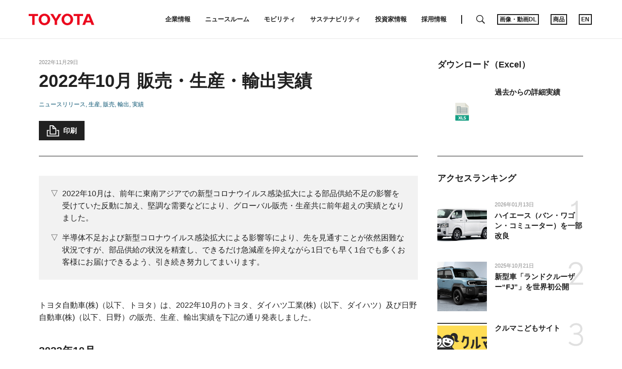

--- FILE ---
content_type: text/html;charset=UTF-8
request_url: https://global.toyota/jp/company/profile/production-sales-figures/202210.html
body_size: 7035
content:
<!DOCTYPE html>
<html lang="ja" dir="ltr">
<head>
	<meta charset="UTF-8" />
	<meta http-equiv="X-UA-Compatible" content="IE=edge">
	<meta name="keywords" content="Corporate,生産,販売,輸出,実績,2022年10月" />
	<meta name="description" content="トヨタ自動車(株)（以下、トヨタ）は、2022年10月のトヨタ、ダイハツ工業(株)（以下、ダイハツ）及び日野自動車(株)（以下、日野）の販売、生産、輸出実績を下記の通り発表しました。" />
	<meta name="copyright" content="(C) TOYOTA MOTOR CORPORATION. All Rights Reserved." />
	<meta name="robots" content="index, follow" />
	<meta name="author" content="TOYOTA MOTOR CORPORATION." />
	<meta name="format-detection" content="telephone=no" />
	<meta name="viewport" content="width=device-width, initial-scale=1, minimum-scale=1, maximum-scale=2, shrink-to-fit=no" />
	<meta name="cms-page-type" content="default" />

<meta property="og:title" content="2022年10月 販売・生産・輸出実績 | 販売・生産・輸出実績 | 会社概要 | 企業情報 | トヨタ自動車株式会社 公式企業サイト">
<meta property="og:type" content="article">
<meta property="og:image" content="https://global.toyota/pages/_system/image/tmb_corporate.png">

<meta property="og:url" content="https://global.toyota/jp/company/profile/production-sales-figures/202210.html">

<meta property="og:site_name" content="トヨタ自動車株式会社 公式企業サイト">

<meta property="og:description" content="トヨタ自動車(株)（以下、トヨタ）は、2022年10月のトヨタ、ダイハツ工業(株)（以下、ダイハツ）及び日野自動車(株)（以下、日野）の販売、生産、輸出実績を下記の通り発表しました。">

<meta property="og:locale" content="ja_JP">
	<meta property="fb:app_id" content="">
	<meta property="sitename" content="トヨタ自動車株式会社 公式企業サイト">
<title>2022年10月 販売・生産・輸出実績 | 販売・生産・輸出実績 | 会社概要 | 企業情報 | トヨタ自動車株式会社 公式企業サイト</title>
	<link rel="canonical" href="https://global.toyota/jp/company/profile/production-sales-figures/202210.html" />
	<link rel="shortcut icon" href="/favicon.ico" />
	<link rel="apple-touch-icon-precomposed" href="/apple-touch-icon-precomposed.png">
	<script type="text/javascript" src="https://global.toyota/static/94ec144b7750a0c97e31d064b0b0dcfdbb5061178a9631"  ></script><script type="text/javascript">
	<!--
		(function(r2data) {
			dmp_r2_tags = r2data.tagList;
			dmp_r2_contentsid = r2data.contentsId;
		})({"contentsId":38341313,"tagList":["Corporate"]});
	//-->
	</script>
	<script type="text/javascript" src="/pages/_system/js/lib/jquery-3.3.1.min.js"></script>

	<link rel="stylesheet" href="/pages/_system/css/slick.css">
	<script type="text/javascript" src="/pages/_system/js/lib/slick.min.js"></script>
	<script type="text/javascript" src="/include/js/tgn_webbeacon.js?v=2026012918"></script>
<script type="application/json" id="download-data">
		{"list":[{"itemId":"38343741","title":"過去からの詳細実績","type":"0","alt":"過去からの詳細実績","imagePath":"/pages/global_toyota/company/profile/production-sales-figures/production_sales_figures_jp.xls","large":{"fileSize":"1.8MB","fileName":"production_sales_figures_jp.xls","height":"","width":"","fieldId":"38343740","showWH":false},"hasMeasureMov":false}]}</script>
	<script type="application/json" id="article-data">
		{"title":{"pageTitle":"2022年10月 販売・生産・輸出実績 | 販売・生産・輸出実績 | 会社概要 | 企業情報 | トヨタ自動車株式会社 公式企業サイト","title":"2022年10月 販売・生産・輸出実績","subTitle":"","jointStatement":"","isTitleEnabled":true},"dateStr":"2022年11月29日","tags":["ニュースリリース","生産","販売","輸出","実績"],"isAnnouncementDateEnabled":true,"siteCatalystKey":"/38341313/38341314"}</script>
	<script type="application/json" id="sns-data">
		{"hasZip":false,"zipItemId":"","hasPdf":false,"pdfItemId":"","zipName":"画像一括ダウンロード","showShareIcon":true}</script>
	
	<script type="text/javascript" src="/pages/_system/js/detail.bundle.js?v=2026012918"></script>
	
	<link rel="stylesheet" href="/pages/contents/css/normalize.css">
<link rel="stylesheet" href="/pages/contents/css/common.css">
<link rel="stylesheet" href="/pages/contents/css/common_jp.css">
<link rel="stylesheet" href="/pages/contents/css/parts.css">
<link rel="stylesheet" href="/pages/contents/css/parts_jp.css">
<link rel="stylesheet" href="/pages/contents/css/style_list_jp.css">
<link rel="stylesheet" href="/pages/contents/css/header_footer.css?v=2024050113">
<link rel="stylesheet" href="/pages/contents/css/print.css">
<script type="text/javascript" src="/pages/_system/suggest/sug.js"></script>
<meta name="twitter:card" content="summary_large_image" /> <meta name="twitter:site" content="@TOYOTA_PR">
<link rel="stylesheet" href="/pages/contents/css/20201013/style.css">
<link rel="stylesheet" href="/pages/contents/css/result.css">
<link rel="stylesheet" href="/pages/contents/css/result2_jp.css"></head>
<body>
	<!-- Header -->
	<div id="header"></div>
<script type="text/javascript"><!--
	GT.navi.header.print();
//--></script>
<!-- /Header -->

	<!-- topgrid start -->
	<div id="topgrid">
</div>
<!-- topgrid end -->

	<!-- Main -->
	<div id="main">
		<!-- Contents -->
		<div id="contents">
			<!-- Contents-inner -->
			<div class="contents_inner">
<!-- Contents-body -->
				<div class="contents_body">
					<!-- Section -->
					<div class="contents_main" id="">
<div class="section html article_info">
	<div>
<p class="date">2022年11月29日</p>
<h1 class="title">2022年10月 販売・生産・輸出実績</h1>
<div class="article_tag">
<a href="#" data-searchable-tag>ニュースリリース</a>
<a href="#" data-searchable-tag>生産</a>
<a href="#" data-searchable-tag>販売</a>
<a href="#" data-searchable-tag>輸出</a>
<a href="#" data-searchable-tag>実績</a>
</div>
		
		<div class="share ">
	<div class="dl_items">
	
</div>
	<!-- AddThis Button BEGIN -->
	<div class="addthis_toolbox addthis_20x20_style">
<a class="addthis_button_facebook"><img class="follow" src="/pages/contents/image/icon_fb.png"></a>
		<a class="addthis_button_twitter"><img class="follow" src="/pages/contents/image/icon_tw.png"></a>
<a class="line_button" href="#" target="_blank"><img src="/pages/contents/image/linebutton.png" alt="LINEで送る"></a>
<a class="addthis_button_compact"><img src="/pages/contents/image/icon_addthis_other.png" alt="other"></a>
</div>
	<!-- AddThis Button END -->
</div>
</div>
</div>
<div class="section html " id="">

	<div><div class="shaded_box">
<ul class="triangle">
        <li>2022年10月は、前年に東南アジアでの新型コロナウイルス感染拡大による部品供給不足の影響を受けていた反動に加え、堅調な需要などにより、グローバル販売・生産共に前年超えの実績となりました。</li>
        <li class="margint1">半導体不足および新型コロナウイルス感染拡大による影響等により、先を見通すことが依然困難な状況ですが、部品供給の状況を精査し、できるだけ急減産を抑えながら1日でも早く1台でも多くお客様にお届けできるよう、引き続き努力してまいります。</li>
    </ul>
</div>
</div>
</div>
<div class="section html " id="">

	<div><p>トヨタ自動車(株)（以下、トヨタ）は、2022年10月のトヨタ、ダイハツ工業(株)（以下、ダイハツ）及び日野自動車(株)（以下、日野）の販売、生産、輸出実績を下記の通り発表しました。</p></div>
</div>
<div class="section html " id="">

	<div><h2 class="title marginb1">2022年10月</h2>
<h3 class="title marginb_half">販売実績</h3>
<div class="table_wrapper">
    <table class="newsTBL results tx_center">
        <colgroup>
            <col span="1" style="width: 11%;">
            <col span="1" style="width: 9%;">
            <col span="1" style="width: 6%;">
            <col span="3" style="width: 17%;">
            <col span="1" style="width: 6%;">
            <col span="1" style="width: 17%;">
        </colgroup>
        <thead>
            <tr>
                <th colspan="2">&nbsp;</th>
                <th class="dashed_r">過去<br>最高</th>
                <th>トヨタ</th>
                <th>ダイハツ</th>
                <th>日野</th>
                <th class="dashed_r">過去<br>最高</th>
                <th>合計</th>
            </tr>
        </thead>
        <tbody>
            <tr>
                <th colspan="2">グローバル販売</th>
                <td class="dashed_r">&nbsp;</td>
                <td><span class="units">832,373</span><span class="ratio">(122.8)</span></td>
                <td><span class="units">75,949</span><span class="ratio">(164.9)</span></td>
                <td><span class="units">10,434</span><span class="ratio">(84.5)</span></td>
                <td class="dashed_r">&nbsp;</td>
                <td><span class="units">918,756</span><span class="ratio">(124.8)</span></td>
            </tr>
            <tr>
                <th rowspan="4" class="va_middle">国内販売</th>
                <th>含軽</th>
                <td class="dashed_r">&nbsp;</td>
                <td><span class="units">113,723</span><span class="ratio">(134.3)</span></td>
                <td><span class="units">59,416</span><span class="ratio">(187.8)</span></td>
                <td><span class="units">1,961</span><span class="ratio">(43.7)</span></td>
                <td class="dashed_r">&nbsp;</td>
                <td><span class="units">175,100</span><span class="ratio">(144.9)</span></td>
            </tr>
            <tr>
                <th class="font_n">シェア</th>
                <td class="dashed_r">&nbsp;</td>
                <td><span class="units">31.6</span><span class="ratio">(1.3)</span></td>
                <td><span class="units">－</span><span class="ratio">&nbsp;</span></td>
                <td><span class="units">－</span><span class="ratio">&nbsp;</span></td>
                <td class="dashed_r">&nbsp;</td>
                <td><span class="units">48.7</span><span class="ratio">(5.5)</span></td>
            </tr>
            <tr>
                <th>除軽</th>
                <td class="dashed_r">&nbsp;</td>
                <td><span class="units">111,693</span><span class="ratio">(135.6)</span></td>
                <td><span class="units">－</span><span class="ratio">&nbsp;</span></td>
                <td><span class="units">－</span><span class="ratio">&nbsp;</span></td>
                <td class="dashed_r">&nbsp;</td>
                <td><span class="units">－</span><span class="ratio">&nbsp;</span></td>
            </tr>
            <tr>
                <th class="font_n">シェア</th>
                <td class="dashed_r">&nbsp;</td>
                <td><span class="units">52.7</span><span class="ratio">(6.2)</span></td>
                <td><span class="units">－</span><span class="ratio">&nbsp;</span></td>
                <td><span class="units">－</span><span class="ratio">&nbsp;</span></td>
                <td class="dashed_r">&nbsp;</td>
                <td><span class="units">－</span><span class="ratio">&nbsp;</span></td>
            </tr>
            <tr>
                <th colspan="2">海外販売</th>
                <td class="dashed_r">○</td>
                <td><span class="units">718,650</span><span class="ratio">(121.2)</span></td>
                <td><span class="units">16,533</span><span class="ratio">(114.5)</span></td>
                <td><span class="units">8,473</span><span class="ratio">(107.8)</span></td>
                <td class="dashed_r">○</td>
                <td><span class="units">743,656</span><span class="ratio">(120.9)</span></td>
            </tr>
        </tbody>
    </table>
</div>
<dl class="def_inline indent font_s">
    <dt>トヨタ</dt>
    <dd>グローバル販売は、3ヶ月連続の前年超え／<span class="disp_ib">国内販売（含軽）は、2ヶ月連続の前年超え／</span><span class="disp_ib">海外販売は、3ヶ月連続の前年超え</span></dd>
</dl>
<dl class="def_inline indent font_s margint_half">
    <dt>グループ</dt>
    <dd>グローバル販売は、3ヶ月連続の前年超え／<span class="disp_ib">国内販売（含軽）は、2ヶ月連続の前年超え／</span><span class="disp_ib">海外販売は、3ヶ月連続の前年超え</span></dd>
</dl></div>
</div>
<div class="section html " id="">

	<div><h3 class="title marginb_half">生産実績</h3>
<div class="table_wrapper">
    <table class="newsTBL results tx_center">
        <colgroup>
            <col span="1" style="width: 11%;">
            <col span="1" style="width: 9%;">
            <col span="1" style="width: 6%;">
            <col span="3" style="width: 17%;">
            <col span="1" style="width: 6%;">
            <col span="1" style="width: 17%;">
        </colgroup>
        <thead>
            <tr>
                <th colspan="2">&nbsp;</th>
                <th class="dashed_r">過去<br>最高</th>
                <th>トヨタ</th>
                <th>ダイハツ</th>
                <th>日野</th>
                <th class="dashed_r">過去<br>最高</th>
                <th>合計</th>
            </tr>
        </thead>
        <tbody>
            <tr>
                <th colspan="2">グローバル生産</th>
                <td class="dashed_r">&nbsp;</td>
                <td><span class="units">771,382</span><span class="ratio">(123.0)</span></td>
                <td><span class="units">137,275</span><span class="ratio">(147.7)</span></td>
                <td><span class="units">15,475</span><span class="ratio">(105.6)</span></td>
                <td class="dashed_r">&nbsp;</td>
                <td><span class="units">924,132</span><span class="ratio">(125.7)</span></td>
            </tr>
            <tr>
                <th colspan="2">国内生産</th>
                <td class="dashed_r">&nbsp;</td>
                <td><span class="units">203,149</span><span class="ratio">(133.7)</span></td>
                <td><span class="units">86,448</span><span class="ratio">(161.0)</span></td>
                <td><span class="units">11,444</span><span class="ratio">(99.3)</span></td>
                <td class="dashed_r">&nbsp;</td>
                <td><span class="units">301,041</span><span class="ratio">(138.6)</span></td>
            </tr>
            <tr>
                <th colspan="2">海外生産</th>
                <td class="dashed_r">○</td>
                <td><span class="units">568,233</span><span class="ratio">(119.5)</span></td>
                <td><span class="units">50,827</span><span class="ratio">(129.4)</span></td>
                <td><span class="units">4,031</span><span class="ratio">(129.2)</span></td>
                <td class="dashed_r">○</td>
                <td><span class="units">623,091</span><span class="ratio">(120.3)</span></td>
            </tr>
        </tbody>
    </table>
</div>
<dl class="def_inline indent font_s">
    <dt>トヨタ</dt>
    <dd>グローバル生産は、3ヶ月連続の前年超え／<span class="disp_ib">国内生産は、3ヶ月連続の前年超え／</span><span class="disp_ib">海外生産は、6ヶ月連続の前年超え</span></dd>
</dl>
<dl class="def_inline indent font_s margint_half">
    <dt>グループ</dt>
    <dd>グローバル生産は、3ヶ月連続の前年超え／<span class="disp_ib">国内生産は、3ヶ月連続の前年超え／</span><span class="disp_ib">海外生産は、6ヶ月連続の前年超え</span></dd>
</dl></div>
</div>
<div class="section html " id="">

	<div><h3 class="title marginb_half">輸出実績</h3>
<div class="table_wrapper">
    <table class="newsTBL results tx_center">
        <colgroup>
            <col span="1" style="width: 11%;">
            <col span="1" style="width: 9%;">
            <col span="1" style="width: 6%;">
            <col span="3" style="width: 17%;">
            <col span="1" style="width: 6%;">
            <col span="1" style="width: 17%;">
        </colgroup>
        <thead>
            <tr>
                <th colspan="2">&nbsp;</th>
                <th class="dashed_r">過去<br>最高</th>
                <th>トヨタ</th>
                <th>ダイハツ</th>
                <th>日野</th>
                <th class="dashed_r">過去<br>最高</th>
                <th>合計</th>
            </tr>
        </thead>
        <tbody>
            <tr>
                <th colspan="2">輸出</th>
                <td class="dashed_r">&nbsp;</td>
                <td><span class="units">122,466</span><span class="ratio">(126.2)</span></td>
                <td><span class="units">0</span><span class="ratio">(－)</span></td>
                <td><span class="units">7,440</span><span class="ratio">(121.6)</span></td>
                <td class="dashed_r">&nbsp;</td>
                <td><span class="units">129,906</span><span class="ratio">(125.9)</span></td>
            </tr>
        </tbody>
    </table>
</div>
<dl class="def_inline indent font_s">
    <dt>トヨタ</dt>
    <dd>3ヶ月連続の前年超え</dd>
</dl>
<dl class="def_inline indent font_s margint_half">
    <dt>グループ</dt>
    <dd>3ヶ月連続の前年超え</dd>
</dl></div>
</div>
<div class="section html " id="">

	<div><div class="attention aster def_wrapper">
    <div class="disp_ib">
        <dl class="def_inline indent">
            <dt>単位</dt>
            <dd>台（　）は、前年同月比％、ポイント前年差　<span class="disp_ib">◎は単月として過去最高、<span class="disp_ib">○は該当月として過去最高</span></span></dd>
        </dl>
    </div>
</div>
<div class="attention aster def_wrapper margint1">
    <div class="disp_ib">
        <dl class="def_inline">
            <dt>グローバル販売</dt>
            <dd>国内販売＋海外販売</dd>
        </dl>
    </div>
</div>
<div class="attention aster def_wrapper margint1">
    <div class="disp_ib">
        <dl class="def_inline">
            <dt>国内販売</dt>
            <dd>登録＋届出<span class="disp_ib">（海外生産車を含む）</span></dd>
        </dl>
    </div>
</div>
<div class="attention aster def_wrapper margint1">
    <div class="disp_ib">
        <dl class="def_inline">
            <dt>海外販売</dt>
            <dd>販売定義は国によって異なる</dd>
        </dl>
    </div>
</div>
<div class="attention aster def_wrapper margint1">
    <div class="disp_ib">
        <dl class="def_inline">
            <dt>グローバル生産</dt>
            <dd>国内生産＋海外生産</dd>
        </dl>
    </div>
</div>
<div class="attention aster def_wrapper margint1">
    <div class="disp_ib">
        <dl class="def_inline">
            <dt>国内生産</dt>
            <dd>完成車＋KD<span class="disp_ib">（国内ラインオフ時点で計上）</span></dd>
        </dl>
    </div>
</div>
<div class="attention aster def_wrapper margint1">
    <div class="disp_ib">
        <dl class="def_inline">
            <dt>海外生産</dt>
            <dd>KDを除く海外生産<span class="disp_ib">（現地ラインオフ時点で計上）</span></dd>
        </dl>
    </div>
</div>
<div class="attention aster def_wrapper margint1">
    <div class="disp_ib">
        <dl class="def_inline">
            <dt>輸出</dt>
            <dd>日本から海外への輸出<span class="disp_ib">（船積み時点で計上）</span></dd>
        </dl>
    </div>
</div></div>
</div>
<div class="section html attached sec_pdgt" id="">

	<div><h2 class="title marginb1">2022年1月から10月までの累計</h2>
<h3 class="title marginb_half">販売実績</h3>
<div class="table_wrapper">
    <table class="newsTBL results tx_center">
        <colgroup>
            <col span="1" style="width: 11%;">
            <col span="1" style="width: 9%;">
            <col span="4" style="width: 20%;">
        </colgroup>
        <thead>
            <tr>
                <th colspan="2">&nbsp;</th>
                <th>トヨタ</th>
                <th>ダイハツ</th>
                <th>日野</th>
                <th>合計</th>
            </tr>
        </thead>
        <tbody>
            <tr>
                <th colspan="2">グローバル販売</th>
                <td><span class="units">7,931,178</span><span class="ratio">(99.3)</span></td>
                <td><span class="units">625,138</span><span class="ratio">(105.3)</span></td>
                <td><span class="units">124,849</span><span class="ratio">(99.1)</span></td>
                <td><span class="units">8,681,165</span><span class="ratio">(99.7)</span></td>
            </tr>
            <tr>
                <th rowspan="4" class="va_middle">国内販売</th>
                <th>含軽</th>
                <td><span class="units">1,080,135</span><span class="ratio">(86.6)</span></td>
                <td><span class="units">466,721</span><span class="ratio">(98.4)</span></td>
                <td><span class="units">36,600</span><span class="ratio">(72.7)</span></td>
                <td><span class="units">1,583,456</span><span class="ratio">(89.4)</span></td>
            </tr>
            <tr>
                <th class="font_n">シェア</th>
                <td><span class="units">31.0</span><span class="ratio">(－2.1)</span></td>
                <td><span class="units">－</span><span class="ratio">&nbsp;</span></td>
                <td><span class="units">－</span><span class="ratio">&nbsp;</span></td>
                <td><span class="units">45.5</span><span class="ratio">(－1.6)</span></td>
            </tr>
            <tr>
                <th>除軽</th>
                <td><span class="units">1,053,710</span><span class="ratio">(86.6)</span></td>
                <td><span class="units">－</span><span class="ratio">&nbsp;</span></td>
                <td><span class="units">－</span><span class="ratio">&nbsp;</span></td>
                <td><span class="units">－</span><span class="ratio">&nbsp;</span></td>
            </tr>
            <tr>
                <th class="font_n">シェア</th>
                <td><span class="units">49.4</span><span class="ratio">(－2.2)</span></td>
                <td><span class="units">－</span><span class="ratio">&nbsp;</span></td>
                <td><span class="units">－</span><span class="ratio">&nbsp;</span></td>
                <td><span class="units">－</span><span class="ratio">&nbsp;</span></td>
            </tr>
            <tr>
                <th colspan="2">海外販売</th>
                <td><span class="units">6,851,043</span><span class="ratio">(101.6)</span></td>
                <td><span class="units">158,417</span><span class="ratio">(133.1)</span></td>
                <td><span class="units">88,249</span><span class="ratio">(116.6)</span></td>
                <td><span class="units">7,097,709</span><span class="ratio">(102.3)</span></td>
            </tr>
        </tbody>
    </table>
</div></div>
</div>
<div class="section html " id="">

	<div><h3 class="title marginb_half">生産実績</h3>
<div class="table_wrapper">
    <table class="newsTBL results tx_center">
        <colgroup>
            <col span="1" style="width: 11%;">
            <col span="1" style="width: 9%;">
            <col span="4" style="width: 20%;">
        </colgroup>
        <thead>
            <tr>
                <th colspan="2">&nbsp;</th>
                <th>トヨタ</th>
                <th>ダイハツ</th>
                <th>日野</th>
                <th>合計</th>
            </tr>
        </thead>
        <tbody>
            <tr>
                <th colspan="2">グローバル生産</th>
                <td><span class="units">7,494,062</span><span class="ratio">(107.7)</span></td>
                <td><span class="units">1,145,604</span><span class="ratio">(107.1)</span></td>
                <td><span class="units">142,576</span><span class="ratio">(105.6)</span></td>
                <td><span class="units">8,782,242</span><span class="ratio">(107.6)</span></td>
            </tr>
            <tr>
                <th colspan="2">国内生産</th>
                <td><span class="units">2,168,268</span><span class="ratio">(92.6)</span></td>
                <td><span class="units">706,850</span><span class="ratio">(99.1)</span></td>
                <td><span class="units">103,540</span><span class="ratio">(94.6)</span></td>
                <td><span class="units">2,978,658</span><span class="ratio">(94.1)</span></td>
            </tr>
            <tr>
                <th colspan="2">海外生産</th>
                <td><span class="units">5,325,794</span><span class="ratio">(115.3)</span></td>
                <td><span class="units">438,754</span><span class="ratio">(123.2)</span></td>
                <td><span class="units">39,036</span><span class="ratio">(152.9)</span></td>
                <td><span class="units">5,803,584</span><span class="ratio">(116.1)</span></td>
            </tr>
        </tbody>
    </table>
</div></div>
</div>
<div class="section html " id="">

	<div><h3 class="title marginb_half">輸出実績</h3>
<div class="table_wrapper">
    <table class="newsTBL results tx_center">
        <colgroup>
            <col span="1" style="width: 11%;">
            <col span="1" style="width: 9%;">
            <col span="4" style="width: 20%;">
        </colgroup>
        <thead>
            <tr>
                <th colspan="2">&nbsp;</th>
                <th>トヨタ</th>
                <th>ダイハツ</th>
                <th>日野</th>
                <th>合計</th>
            </tr>
        </thead>
        <tbody>
            <tr>
                <th colspan="2">輸出</th>
                <td><span class="units">1,370,280</span><span class="ratio">(96.1)</span></td>
                <td><span class="units">0</span><span class="ratio">(－)</span></td>
                <td><span class="units">57,106</span><span class="ratio">(105.9)</span></td>
                <td><span class="units">1,427,386</span><span class="ratio">(96.5)</span></td>
            </tr>
        </tbody>
    </table>
</div></div>
</div>
<div class="section html " id="">

	<div><div class="attention aster def_wrapper">
    <div class="disp_ib">
        <dl class="def_inline indent">
            <dt>単位</dt>
            <dd>台（　）は、前年同期比％、ポイント前年差</dd>
        </dl>
    </div>
</div>
<div class="attention aster def_wrapper margint1">
    <div class="disp_ib">
        <dl class="def_inline indent">
            <dt>グローバル販売</dt>
            <dd>国内販売＋海外販売</dd>
        </dl>
    </div>
</div>
<div class="attention aster def_wrapper margint1">
    <div class="disp_ib">
        <dl class="def_inline">
            <dt>国内販売</dt>
            <dd>登録＋届出<span class="disp_ib">（海外生産車を含む）</span></dd>
        </dl>
    </div>
</div>
<div class="attention aster def_wrapper margint1">
    <div class="disp_ib">
        <dl class="def_inline">
            <dt>海外販売</dt>
            <dd>販売定義は国によって異なる</dd>
        </dl>
    </div>
</div>
<div class="attention aster def_wrapper margint1">
    <div class="disp_ib">
        <dl class="def_inline">
            <dt>グローバル生産</dt>
            <dd>国内生産＋海外生産</dd>
        </dl>
    </div>
</div>
<div class="attention aster def_wrapper margint1">
    <div class="disp_ib">
        <dl class="def_inline">
            <dt>国内生産</dt>
            <dd>完成車＋KD<span class="disp_ib">（国内ラインオフ時点で計上）</span></dd>
        </dl>
    </div>
</div>
<div class="attention aster def_wrapper margint1">
    <div class="disp_ib">
        <dl class="def_inline">
            <dt>海外生産</dt>
            <dd>KDを除く海外生産<span class="disp_ib">（現地ラインオフ時点で計上）</span></dd>
        </dl>
    </div>
</div>
<div class="attention aster def_wrapper margint1">
    <div class="disp_ib">
        <dl class="def_inline">
            <dt>輸出</dt>
            <dd>日本から海外への輸出<span class="disp_ib">（船積み時点で計上）</span></dd>
        </dl>
    </div>
</div></div>
</div>
<div class="section html spread" id="">

	<div><p>また、詳細データ（Excel）には、各地域・国における販売・生産・輸出実績の増減要因に加え、過去10年分の販売・生産・輸出実績、電動車販売実績、LEXUS販売実績が記載されています。</p>

<p>直近2年においては、毎月の販売・生産・輸出実績、電動車販売実績、LEXUS販売実績も記載されています。</p>

<p><a href="/pages/global_toyota/company/profile/production-sales-figures/production_sales_figures_jp.xls" target="_blank" class="ico_blank">販売・生産・輸出実績　詳細データ（Excel）</a></p>

<p>本ページは発表日時点での公表実績を掲載しており、発表日以降に入った修正を反映しておりません。<br>最新のデータをご確認される際は、Excelのデータをご覧ください。</p></div>
</div>
<div class="section html attached sec_pdgt" id="">

	<div><h3 class="title">工場概要はこちら</h3>
<a class="disp_ib ico_arw" href="/jp/company/profile/facilities/manufacturing-worldwide/">生産拠点</a></div>
</div>
<div class="section html " id="">

	<div><div class="attached"></div>
<div class="column image_l notwrap image_30">
    <div class="figure_block">
        <dl>
            <dt style="background-image: url('/pages/global_toyota/sustainability/sdgs/sdgs_logo_2.png');">
                <img src="/pages/global_toyota/sustainability/sdgs/sdgs_logo_2.png" alt="Sustainable Development Goals" data-pc="/pages/global_toyota/sustainability/sdgs/sdgs_logo_2.png" data-sp="/pages/global_toyota/sustainability/sdgs/sdgs_logo_sp_2.png">
            </dt>
        </dl>
    </div>
    <div class="text_block">
        <p class="font_s">トヨタは、革新的で安全かつ高品質なモノづくりやサービスの提供を通じ「幸せを量産する」ことに取り組んでいます。1937年の創業以来80年あまり、「豊田綱領」のもと、お客様、パートナー、従業員、そして地域社会の皆さまの幸せをサポートすることが、企業の成長にも繋がると考え、安全で、環境に優しく、誰もが参画できる住みやすい社会の実現を目指してきました。現在トヨタは、コネクティッド・自動化・電動化などの新しい技術分野にも一層力を入れ、モビリティカンパニーへと生まれ変わろうとしています。この変革の中において、引き続き創業の精神および国連が定めたSDGsを尊重し、すべての人が自由に移動できるより良いモビリティ社会の実現に向けて努力してまいります。</p>
        <dl class="def_inline_block font_s">
            <dt>SDGsへの取り組み</dt>
            <dd><a href="/jp/sustainability/sdgs/" target="_blank" class="ico_blank">https://global.toyota/jp/sustainability/sdgs/</a></dd>
        </dl>
    </div>
</div></div>
</div>
<div class="section html " id="">

	<div><div id="snsbottom">
</div>
<script>
$('.article_info .share').clone(true).addClass('article_bottom').appendTo('#snsbottom');
</script> </div>
</div>
</div>
<div class="contents_side" id="">
<div class="section image list3 list_tile" id="">
	<h2 class="title">ダウンロード（Excel）</h2>
<ul class="figure_block">
	
			
	
	<li>
		<dl>

							<dt style="background-image: url('https://global.toyota/pages/contents/image/img_xls.svg');">
				<a rel="38343709" href="#" class="download-item" data-itemid="38343741" target="_blank">
					<img src="https://global.toyota/pages/contents/image/img_xls.svg"
						alt="過去からの詳細実績"
						data-pc="https://global.toyota/pages/contents/image/img_xls.svg"
						data-sp="https://global.toyota/pages/contents/image/img_xls.svg">
				</a>
			</dt>

				
					<dd class="figure_title">過去からの詳細実績</dd>
						</dl>
	</li>


	</ul>

</div>
<div class="section html rank_style" id="">
	<h2 class="title">アクセスランキング</h2>

	<div><!-- marsfinderoff: index -->
<div class="tile_wrapper">
    <div class="grid_tile">
        <div class="grid_image">
            <a href="/jp/newsroom/toyota/43839377.html?padid=ag478_from_popular" style="background-image: url(/pages/news/images/2026/01/13/1330/20260113_01_t_w610.jpg);">
                <img src="/pages/news/images/2026/01/13/1330/20260113_01_t_w610.jpg" alt="ハイエース（バン・ワゴン・コミューター）を一部改良">
            </a>
        </div>
        <div class="grid_detail">
            <div class="datetime">2026年01月13日</div>
            <a class="grid_title" href="/jp/newsroom/toyota/43839377.html?padid=ag478_from_popular"><span>ハイエース（バン・ワゴン・コミューター）を一部改良</span></a>
        </div>
    </div>
    <div class="grid_tile">
        <div class="grid_image">
            <a href="/jp/newsroom/toyota/43389342.html?padid=ag478_from_popular" style="background-image: url(/pages/news/images/2025/10/21/0500/20251021_01_t_w610.jpg);">
                <img src="/pages/news/images/2025/10/21/0500/20251021_01_t_w610.jpg" alt="新型車「ランドクルーザー“FJ”」を世界初公開">
            </a>
        </div>
        <div class="grid_detail">
            <div class="datetime">2025年10月21日</div>
            <a class="grid_title" href="/jp/newsroom/toyota/43389342.html?padid=ag478_from_popular"><span>新型車「ランドクルーザー“FJ”」を世界初公開</span></a>
        </div>
    </div>
    <div class="grid_tile">
        <div class="grid_image">
            <a href="/jp/kids/?padid=ag478_from_popular" style="background-image: url(/pages/global_toyota/company/profile/kids_t_w610_001.jpg);">
                <img src="/pages/global_toyota/company/profile/kids_t_w610_001.jpg" alt="クルマこどもサイト">
            </a>
        </div>
        <div class="grid_detail">
            <a class="grid_title" href="/jp/kids/?padid=ag478_from_popular"><span>クルマこどもサイト</span></a>
        </div>
    </div>
    <div class="grid_tile">
        <div class="grid_image">
            <a href="/jp/newsroom/lexus/43827951.html?padid=ag478_from_popular" style="background-image: url(/pages/news/images/2026/01/08/1330/20260108_01_t_w610.jpg);">
                <img src="/pages/news/images/2026/01/08/1330/20260108_01_t_w610.jpg" alt="LEXUS、「IS」の新型モデルを発売">
            </a>
        </div>
        <div class="grid_detail">
            <div class="datetime">2026年01月08日</div>
            <a class="grid_title" href="/jp/newsroom/lexus/43827951.html?padid=ag478_from_popular"><span>LEXUS、「IS」の新型モデルを発売</span></a>
        </div>
    </div>
    <div class="grid_tile">
        <div class="grid_image">
            <a href="/jp/newsroom/toyota/43842649.html?padid=ag478_from_popular" style="background-image: url(/pages/news/images/2026/01/09/0930/20260109_01_t_w610.jpg);">
                <img src="/pages/news/images/2026/01/09/0930/20260109_01_t_w610.jpg" alt="「GRヤリス MORIZO RR」を発表 -モリゾウとともにつくり上げた特別仕様車-">
            </a>
        </div>
        <div class="grid_detail">
            <div class="datetime">2026年01月09日</div>
            <a class="grid_title" href="/jp/newsroom/toyota/43842649.html?padid=ag478_from_popular"><span>「GRヤリス MORIZO RR」を発表<br>-モリゾウとともにつくり上げた特別仕様車-</span></a>
        </div>
    </div>
</div>
<!-- marsfinderon: index --></div>
</div>
<div class="section html print_script" id="">

	<div><script>
    $(function(){
        $('.article_info .dl_items, .article_bottom .dl_items').prepend('<a href="#" class="download_item_print pdf_dl btn_print" onclick="window.print(); return false;"><span class="dl_items_text">印刷</span></a>');
    });
</script></div>
</div>
</div><!-- /Section -->
				</div>
				<!-- /Contents-body -->
</div>
			<!-- /Contents-inner -->
		</div>
		<!-- /Contents -->
	</div>

	<!-- /Main -->

	<!-- footer -->
	<div id="footer"></div>
<script type="text/javascript"><!--
	GT.navi.footer.print();
//--></script>
<!-- /footer -->

	<div id="smartphone"></div>
	<div id="tablet"></div>
	<script type="text/javascript">
	<!--
	
		SCoutput_bc();
	
	//-->
	</script>
	<script type="text/javascript" src="/pages/search/jp/ss_suggest_config.js"></script>
<script type="text/javascript" src="/pages/contents/js/enquete.js"></script></body>
</html>


--- FILE ---
content_type: text/css
request_url: https://global.toyota/pages/contents/css/parts_jp.css
body_size: 2107
content:
@charset "utf-8";ul.triangle>li:before,dl.triangle>dt:before,.subhead.triangle:before{content:"▽"}ul.triangle.black>li:before,dl.triangle.black>dt:before,.subhead.triangle.black:before{content:"▼" !important}.decoration_w_rhom:before,ul.decoration_w_rhom>li:before{content:"◇"}.decoration_b_rhom:before,ul.decoration_b_rhom>li:before{content:"◆"}ul.decoration_b_rhom:before{content:none}ul.decoration_w_square>li{list-style-type:none}ul.decoration_w_square>li:before,dl.decoration_w_square>dt:before,.decoration_w_square:before,ul.decoration_b_square>li:before,dl.decoration_b_square>dt:before,.decoration_b_square:before{content:"";display:inline-block;margin-right:.5em;margin-bottom:-0.1em;margin-left:-1.5em}ul.decoration_w_square>li:before,dl.decoration_w_square>dt:before,.decoration_w_square:before{width:1em;height:1em;width:calc(1em - 2px);height:calc(1em - 2px);background-color:#fff;border:1px solid #555}ul.decoration_b_square>li:before,dl.decoration_b_square>dt:before,.decoration_b_square:before{width:1em;height:1em;background-color:#555}ul.decoration_w_square:before,dl.decoration_w_square:before,ul.decoration_b_square:before,dl.decoration_b_square:before{content:none}.decoration_lb:before{content:"【"}.decoration_lb:after{content:"】"}.section .square_bracket_jp:before{content:"［"}.section .square_bracket_jp:after{content:"］"}.section .shell_bracket:before{content:"〔"}.section .shell_bracket:after{content:"〕"}.decoration_parentheses:before,.parenthesesl:before{content:"（"}.decoration_parentheses:after,.parenthesesr:after{content:"）"}.decoration_inequality:before{content:"\00ff1c"}.decoration_inequality:after{content:"\00ff1e"}.decoration_aquo:before,.decoration_laquo:before{content:"\00300a"}.decoration_aquo:after,.decoration_raquo:after{content:"\00300b"}.decoration_aquo_em:before{content:"≪"}.decoration_aquo_em:after{content:"≫"}.decoration_hyphen:before,ul.decoration_hyphen>li:before{content:"－"}.wave_dash:before,.wave_dash:after{content:"\00ff5e"}.colon:after{content:"\0000A0：\0000A0";padding-right:0}.h_colon:after{content:"\0000A0："}ul.decoration_w_rhom:before,ul.decoration_b_rhom:before,ul.decoration_hyphen:before{content:none}ul.triangle,.decoration_w_rhom,.decoration_b_rhom,ul.decoration_w_rhom,ul.decoration_b_rhom,.decoration_w_square,.decoration_b_square,ul.decoration_w_square,ul.decoration_b_square,.decoration_hyphen,ul.decoration_hyphen{padding-left:1.5em}.decoration_w_rhom:before,.decoration_b_rhom:before,.decoration_position:before,.decoration_hyphen:before{margin-left:-1.5em;padding-right:.5em}dl.triangle{margin-left:1.5em}dl.decoration_w_square>dt:before,dl.decoration_b_square>dt:before,dl.triangle>dt:before{float:left;text-indent:-1.5em}dl.decoration_w_square>dt:before,dl.decoration_b_square>dt:before{margin-top:4px}#contents .contents_body .section .alpha_font{font-family:YuGothic,"Yu Gothic","游ゴシック体","游ゴシック","Hiragino Kaku Gothic ProN","HiraKakuPro-W3",sans-serif}@media all and (-ms-high-contrast:none){#contents .contents_body .section .alpha_font{font-family:sans-serif}}dl.def_reset dt:after{content:"\0000A0："}dl.def_inline dt:after,dl.def_inline_block dt:after{content:"\0000A0：\0000A0";padding:0}td li{padding-top:3px}li.nospace_li,td li.nospace_li{padding-top:0}td.triangle>ul>li:before,ul.triangle>li:before{float:left}td.triangle>ul>li:before{margin-left:-1.5em}ul.triangle>li:before{text-indent:-1.5em}ul.decoration_w_rhom>li,ul.decoration_b_rhom>li,ul.decoration_w_square>li,ul.decoration_hyphen>li,ul.triangle>li{list-style-type:none}ul.decoration_b_rhom>li:before,ul.decoration_w_rhom>li:before,ul.decoration_hyphen>li:before{text-indent:-1.5em;float:left}ol.def_list{padding-left:2em}ol.def_list.list_ten{padding-left:2.5em}ol.normal_num,ol.normal_num_p,ol.circled_num,ol.alphabet_list{padding-left:2em}ol.normal_num_p.list_ten{padding-left:2.5em}ol.blankets_num{padding-left:2.5em}ol.blankets_num.list_ten{padding-left:3em}ol.def_list>li,ol.normal_num>li,ol.blankets_num>li,ol.circled_num>li,ol.alphabet_list>li{list-style-type:none}ol.def_list>li:before,ol.normal_num>li:before,ol.circled_num>li:before,ol.alphabet_list>li:before,ol.blankets_num>li:before{float:left;text-align:right}ol.normal_num>li:before,ol.circled_num>li:before,ol.alphabet_list>li:before{margin-left:-0.5em;padding-right:.5em}ol.def_list>li:before{text-indent:-2em}ol.def_list.list_ten>li:before{text-indent:-2.5em}ol.normal_num>li:before,ol.circled_num>li:before,ol.alphabet_list>li:before{text-indent:-2em}ol.blankets_num>li:before{text-indent:-3em}ol.blankets_num.list_ten>li:before{text-indent:-3.5em}.num_position li:before{margin-left:-2em}.num_position li{padding-left:2em}ol.normal_num .text_underline.num_list,ol.normal_num_p .text_underline.num_list,ol.circled_num .text_underline.num_list,ol.alphabet_list .text_underline.num_list,ol.def_list .text_underline.num_list{margin-left:-2em;padding-left:2em}ol.def_list.list_ten .text_underline.num_list,ol.blankets_num .text_underline.num_list{margin-left:-2.5em;padding-left:2.5em}ol.blankets_num.list_ten .text_underline.num_list{margin-left:-3em;padding-left:3em}.text_underline.num_list_indent{margin-left:-2em;padding-left:2em}ol.blankets_num>li>span.text_underline.num_list{margin-left:-2.5em;padding-left:3em}.search_tag dt{width:8.5em;min-width:8.5em}.search_tag dd{width:80%;width:calc(100% - 8.5em)}@media screen and (max-width:599px){.search_tag dt,.search_tag dd{width:100%}}.article_tag,.grid_tag{letter-spacing:-0.3em}.newsTBL.results th{font-weight:bold;white-space:nowrap}.newsTBL.results th.pass_biz{font-weight:normal}.newsTBL.results tbody td,.newsTBL.production_planning tbody td{padding:8px 4px}.newsTBL.results tbody td .units,.newsTBL.results tbody td .ratio,.newsTBL.production_planning tbody td .units,.newsTBL.production_planning tbody td .ratio{display:table-cell;text-align:right;white-space:nowrap}.newsTBL.results tbody td .units,.newsTBL.production_planning tbody td .units{width:100%;min-width:80px}.newsTBL.results tbody td .ratio,.newsTBL.production_planning tbody td .ratio{width:100%;min-width:62px}.notes.results{width:100%}.notes.production_planning{width:760px}.notes.results th,.notes.production_planning th{width:80px;padding-top:.3em;padding-right:.5em;text-align:right;vertical-align:top;font-weight:normal;white-space:nowrap}.notes.results td dl,.notes.production_planning td dl{margin-top:0}.notes.results td dl.newsTBL_term dt{float:left}@media screen and (max-width:599px){.notes.results th{width:40px}.notes.results td dl.newsTBL_term dt{float:none}}.notes.results td dl.newsTBL_term dt,.notes.results td dl.newsTBL_term dd{padding-top:.25em}.notes.results td dl.newsTBL_term dt:after{content:"：";padding:0 1em}.results_text dt{width:120px;padding:7px;border:1px solid #e0e0e0;background-color:#f5f5f5;font-weight:bold;text-align:center;white-space:nowrap}.results_text dt.ls_2{display:inline-block;white-space:nowrap}.results_text dd{margin-left:20px}.results_text dd p:first-child{margin-top:5px}.results_text dd table.notes{float:right;margin-bottom:1em}.results_text dd table.notes th{vertical-align:top;font-weight:normal}.results_text dd table.notes+p{clear:both}.results_text dd p.attention{text-align:right}.attention:before,.attention_normal:before{content:"※"}.attention.aster:before{content:"＊"}.attention.circle:before{content:"〇"}.attention_normal{padding-left:1.5em}.attention_normal:before{margin-left:-1.5em;padding-right:.5em}.vehicle_detail div.title_decoration_inequality{margin-left:-1.5em;margin-top:.7em}.text_table th{text-align:right;font-weight:normal;white-space:nowrap}.text_table th,.text_table td{padding-bottom:.5em;vertical-align:top}.text_table.no_pdgb th{padding-bottom:0}.text_table td{margin-bottom:.5em}.text_table th>div{float:left}.text_table th:before,.text_table th:after{content:" ";display:table}.text_table th:after{clear:both}.text_table .colon div{padding-right:5px}.text_table .colon:after{clear:none;margin-right:5px}@media screen and (max-width:599px){.text_table th,.text_table td{display:block}.text_table th{text-align:left}.text_table td{padding-left:1.5em}}.ls_1{display:inline-block;margin-right:-1em;letter-spacing:1em}.ls_1_v2{letter-spacing:1em}.ls_2{display:inline-block;margin-right:-2em;letter-spacing:2em}.ls_2_v2{letter-spacing:2em}.space2em{display:inline-block;letter-spacing:2em;margin-right:-2em;white-space:nowrap}.space05em{display:inline-block;letter-spacing:.5em;margin-right:-0.5em;white-space:nowrap}.space15em{display:inline-block;letter-spacing:1.5em;margin-right:-1.5em;white-space:nowrap}.space025em{display:inline-block;letter-spacing:.25em;margin-right:-0.25em;white-space:nowrap}.vertical_end{text-align:right}#main .vertically_center{vertical-align:middle}.vertically{min-width:1.6em;text-align:left;-ms-writing-mode:tb-rl;-webkit-writing-mode:vertical-rl;writing-mode:vertical-rl}_::-webkit-full-page-media,_:future,:root .vertically{display:block}.vertically_center .vertically{margin:auto;text-align:center}.related_release ul{list-style-type:disc}.related_release ul li{margin-bottom:1em}.hero_area .hero_tag,.picks_area .picks_tag{letter-spacing:-0.3em}

--- FILE ---
content_type: text/css
request_url: https://global.toyota/pages/contents/css/result.css
body_size: 329
content:
@charset "utf-8";.attached.sec_pdgt{padding-top:40px;padding-bottom:0}.attention.def_wrapper{letter-spacing:-.4em}.attention.def_wrapper > *{letter-spacing:normal}.attention.def_wrapper:before{vertical-align:top;letter-spacing:normal}html:lang(en) .newsTBL td,html:lang(en) .section .newsTBL td{padding:8px 4px}html:lang(en) .newsTBL.results tr th{min-width:144px}html:lang(en) .newsTBL.results tr td{min-width:156px}html:lang(en) .newsTBL.results tbody td .units{width:86px}html:lang(en) .newsTBL.results tbody tr.tbody_head th,html:lang(en) .newsTBL.results tbody tr.tbody_head td{border-right:1px solid #e0e0e0}html:lang(en) .newsTBL.results tbody tr.sub_tr th{padding-right:1em;text-align:right}html:lang(en) .newsTBL.results tbody tr.sub_tr th,html:lang(en) .newsTBL.results tbody tr.sub_tr td{border-bottom:none}html:lang(en) .newsTBL.results tbody tr.sub_tr:last-of-type th,html:lang(en) .newsTBL.results tbody tr.sub_tr:last-of-type td{border-bottom:1px solid #e0e0e0}

--- FILE ---
content_type: text/css
request_url: https://global.toyota/pages/contents/css/result2_jp.css
body_size: 109
content:
@charset "utf-8";.section .newsTBL th.dashed_r,.section .newsTBL td.dashed_r{border-right:1px dashed #e0e0e0}

--- FILE ---
content_type: text/css
request_url: https://global.toyota/pages/search/jp/ss_suggest.css
body_size: 546
content:
/*
* ss_suggest.css
* http://www.syncsearch.jp/
*
* @version 1.0.0
* @date 2017-07-05
*/

body {
  background-color: #FFF;
  color: #333;
  font-family: YuGothic,"Yu Gothic","æ¸¸ã‚´ã‚·ãƒƒã‚¯ä½“","æ¸¸ã‚´ã‚·ãƒƒã‚¯","Hiragino Kaku Gothic ProN","HiraKakuPro-W3","ãƒ¡ã‚¤ãƒªã‚ª",Meiryo,Verdana,sans-serif;
  font-size: 0.85em;
  direction: ltr;
  text-align: left;
  margin: 0;
  padding: 0px;
}

div.ss-suggest {
  background-color: #FFF;
  border-bottom: 1px solid #CCC;
  border-left: 1px solid #CCC;
  border-right: 1px solid #CCC;
  font-weight: normal;
  padding: 0;
  visibility: hidden;
}
div.ss-suggest div.ss-suggest-item {
  line-height: 130%;
  padding: 6px 2px 6px 10px;
}
div.ss-suggest div.ss-suggest-item:first-child {
  border-top: 1px solid #CCC;
}
div.ss-suggest div.ss-suggest-item-off {
  background-color: #FFF;
}
div.ss-suggest div.ss-suggest-item-on {
  background-color: #FFF;
  color: rgb(235, 10, 30);
  /* background-color: #ECF5FA; */
}
div.ss-suggest span.ss-suggest-key {
  vertical-align: bottom;
  display: table-cell;
  font-size: 100%;
}

body.ie8 div.ss-suggest span.ss-suggest-key,
body.ie7 div.ss-suggest span.ss-suggest-key {
  font-size: 100%;
}

--- FILE ---
content_type: image/svg+xml
request_url: https://global.toyota/pages/contents/image/img_xls.svg
body_size: 2446
content:
<svg xmlns="http://www.w3.org/2000/svg" width="540" height="360" viewBox="0 0 540 360"><path fill="#E9E9E0" d="M290.81 115.319h-67.172c-1.897 0-3.396 1.502-3.396 4.499v122.754c0 .8 1.498 2.302 3.396 2.302h92.668c1.896 0 3.391-1.502 3.391-2.302V145.41c0-1.599-.192-2.1-.598-2.5l-26.885-26.889c-.297-.5-.895-.702-1.404-.702z"/><path fill="#D9D7CA" d="M292.013 115.622v27.486h27.385l-27.385-27.486z"/><path fill="#16A085" d="M316.412 244.873H223.74a3.372 3.372 0 0 1-3.396-3.4v-35.986h99.458v35.986c0 1.898-1.598 3.4-3.39 3.4z"/><path fill="#95A5A6" d="M259.625 150.809v-9.299h-27.789v50.782h76.37v-41.583h-48.581v.1zm-23.19-4.701h18.595v4.599h-18.494v-4.599h-.101zm0 9.296h18.595v4.599h-18.494v-4.599h-.101zm0 9.199h18.595v4.599h-18.494v-4.599h-.101zm0 9.294h18.595v4.6h-18.494v-4.6h-.101zm18.595 13.895h-18.494v-4.599h18.494v4.599zm48.581 0h-43.986v-4.599h43.986v4.599zm0-9.295h-43.986v-4.6h43.986v4.6zm0-9.199h-43.986v-4.595h43.986v4.595zm-43.986-9.295v-4.599h43.986v4.599h-43.986z"/><path fill="#FFF" d="M252.531 228.172c-.202 0-.4.105-.4.21-.101.097-.201.3-.399.492l-4.397 7.802-4.7-.896 6.198-10.596-5.398-10.508 5.1-.992 3.396 7.494c.201.299.303.5.399.598a.762.762 0 0 0 .501.211.74.74 0 0 0 .5-.211c.102-.098.198-.299.4-.492l4.099-7.503 4.696.896-5.697 10.297 5.798 10.808-5.196 1.089-3.901-7.793c-.198-.299-.299-.501-.4-.598-.301-.203-.402-.308-.599-.308zm17.391 4.305h9.802v3.9h-14.801v-22.298h4.999v18.398zm12.797-1.002c1.098.599 2.1 1.107 3.101 1.301.896.203 1.898.404 2.794.404 1.406 0 2.302-.201 2.899-.703.597-.5.896-1.194.896-2.002 0-.396-.088-.791-.193-1.1a1.59 1.59 0 0 0-.598-.8c-.299-.193-.703-.491-1.3-.702-.501-.193-1.301-.396-2.108-.598-.993-.193-1.897-.492-2.688-.791a7.405 7.405 0 0 1-2.109-1.203c-.597-.502-.992-1.1-1.3-1.907-.299-.692-.492-1.694-.492-2.794 0-2.1.703-3.795 2.196-5.096 1.503-1.203 3.497-1.897 6.203-1.897 1.396 0 2.688.097 3.688.396 1.107.3 2.206.801 3.305 1.396l-1.802 3.305c-.201-.105-.501-.3-.896-.404-.396-.193-.8-.299-1.203-.491-.404-.104-.896-.3-1.397-.404-.501-.104-1.001-.202-1.502-.202-1.301 0-2.302.202-2.794.703-.598.5-.809.992-.809 1.801 0 .492.104.896.211 1.194.193.3.396.599.791.896.404.211.904.511 1.502.703.606.203 1.397.404 2.205.703.694.192 1.396.491 2.091.702.703.3 1.406.694 2.004 1.195s1.099 1.098 1.493 1.801c.404.694.606 1.695.606 2.804 0 2.389-.694 4.189-2.205 5.49-1.494 1.301-3.595 1.906-6.493 1.906-1.695 0-3.197-.211-4.498-.51a15.161 15.161 0 0 1-3.4-1.493l1.802-3.603z"/></svg>

--- FILE ---
content_type: image/svg+xml
request_url: https://global.toyota/pages/contents/image/rank_05.svg
body_size: 652
content:
<svg xmlns="http://www.w3.org/2000/svg" width="60" height="94" viewBox="0 0 60 94"><path fill="none" d="M-.001 0h60v94h-60z"/><path fill="#E0E0E0" d="M57.812 73.918c-1.459 4.1-3.57 7.646-6.345 10.643-2.772 3-6.11 5.321-10.011 6.97C37.555 93.176 33.221 94 28.458 94c-2.793 0-5.565-.316-8.316-.951a46.123 46.123 0 0 1-7.823-2.533 39.532 39.532 0 0 1-6.838-3.736c-2.094-1.436-3.923-2.954-5.483-4.561l5.051-6.462c2.875 2.704 6.324 5.05 10.349 7.032 4.024 1.982 8.418 2.977 13.183 2.977 3.696 0 6.938-.675 9.731-2.026 2.793-1.351 5.135-3.166 7.021-5.447 1.891-2.278 3.328-4.877 4.312-7.789.987-2.916 1.479-5.978 1.479-9.188 0-3.801-.535-7.176-1.604-10.135-1.067-2.953-2.524-5.488-4.373-7.602a18.09 18.09 0 0 0-6.715-4.812c-2.629-1.097-5.465-1.647-8.5-1.647-4.436 0-8.254 1.1-11.458 3.295-3.204 2.195-5.75 5.192-7.638 8.994l-6.653-1.9L7.391.001h46.654v7.728H15.03l-1.848 28.377c2.052-2.026 4.517-3.716 7.392-5.068 2.875-1.35 6.407-2.026 10.596-2.026 4.271 0 8.172.781 11.705 2.344 3.529 1.562 6.559 3.736 9.083 6.522 2.526 2.787 4.497 6.104 5.915 9.945 1.416 3.844 2.126 8.088 2.126 12.729 0 4.817-.728 9.272-2.187 13.366z"/></svg>

--- FILE ---
content_type: application/javascript
request_url: https://global.toyota/static/94ec144b7750a0c97e31d064b0b0dcfdbb5061178a9631
body_size: 82894
content:
'use strict';(function(t){function f(c){if(m[c])return m[c].exports;var b=m[c]={v:c,m:!1,exports:{}};t[c].call(b.exports,b,b.exports,f);b.m=!0;return b.exports}var m={};f.c=m;f.d=function(c,b,k){f.o(c,b)||Object.defineProperty(c,b,{enumerable:!0,get:k})};f.r=function(c){"undefined"!==typeof Symbol&&Symbol.toStringTag&&Object.defineProperty(c,Symbol.toStringTag,{value:"Module"});Object.defineProperty(c,"__esModule",{value:!0})};f.t=function(c,b){b&1&&(c=f(c));if(b&8)return c;if(b&4&&"object"===typeof c&&
c&&c.l)return c;var k=Object.create(null);f.r(k);Object.defineProperty(k,"default",{enumerable:!0,value:c});if(b&2&&"string"!=typeof c)for(var p in c)f.d(k,p,function(u){return c[u]}.bind(null,p));return k};f.n=function(c){var b=c&&c.l?function(){return c["default"]}:function(){return c};f.d(b,"a",b);return b};f.o=function(c,b){return Object.prototype.hasOwnProperty.call(c,b)};f.p="";return f(0)})([function(){function t(a){var d=a.message,g=a.filename,h=a.lineno,n=a.colno,e=a.error;if(e&&"#$%^!@#%"===
e.a)A.call(a);else if(!p.includes(g))return!1;10<w.length?a=!0:(a=a.message,w.includes(a)?a=!0:(w.push(a),a=36E5<B()?!0:!1));if(a)return!1;a={};a.a=d;a.b=g;a.c=h;a.d=n;a.e=e?e.stack:"";a.f=e?e.name:"";var l;d=(l={},l.a=document.hasFocus(),l.b=document.readyState,l.c=0,l.d=0,l.e=0,l);try{var x=performance.memory||{usedJSHeapSize:0,jsHeapSizeLimit:0};d.d=Math.round(x.usedJSHeapSize/1048576);d.e=Math.round(x.usedJSHeapSize/x.jsHeapSizeLimit*100);d.c=Math.round(performance.now())}catch(F){}e=(a.g=d,a.h=
e.b,a.i=e.c,a);f(e);return!1}function f(a){var d;if(z)Array.isArray(a)?q.push.apply(q,c([],m(a),!1)):q.push(a);else{a=(d={},d.a=v,d.b=Array.isArray(a)?a:[a],d);d=a.a;var g;if(!r&&(r=y?y("PIM-SESSION-ID")||"":"",!r&&navigator.cookieEnabled))try{r=(g=/(^|; )PIM-SESSION-ID=([A-Za-z0-9]{16})($|;)/.exec(document.cookie))&&g[2]||""}catch(h){}g=r;d.d=g;g=a.a;d=window.___dm;g.f="number"==typeof d?d:void 0;a.b.toJSON=void 0;C("".concat(D,"/ae").concat("?".concat("c","=").concat(v.b)),E(a))}}var m=this&&this.s||
function(a,d){var g="function"===typeof Symbol&&a[Symbol.iterator];if(!g)return a;a=g.call(a);var h,n=[];try{for(;(void 0===d||0<d--)&&!(h=a.next()).done;)n.push(h.value)}catch(l){var e={error:l}}finally{try{h&&!h.done&&(g=a["return"])&&g.call(a)}finally{if(e)throw e.error;}}return n},c=this&&this.u||function(a,d,g){if(g||2===arguments.length)for(var h=0,n=d.length,e;h<n;h++)!e&&h in d||(e||(e=Array.prototype.slice.call(d,0,h)),e[h]=d[h]);return a.concat(e||Array.prototype.slice.call(d))},b,k,p=["64885_1825202492.js","65226_747628217.js","64854_1825202523.js","65319_1825172608.js","65350_1825232252.js","65257_1825202523.js"];
if(document.currentScript){var u=document.currentScript.src;u&&p.push(u)}var w=[],q=[],D=function(){if(false){var a=document.currentScript;try{return(new URL(a.src)).href}catch(d){}}return "https://p11.techlab-cdn.com"}(),z=!0,C=navigator.sendBeacon.bind(navigator),E=JSON.stringify,B=performance.now.bind(performance),A=Event.prototype.stopImmediatePropagation;a:{try{var y=window.sessionStorage.getItem.bind(window.sessionStorage);break a}catch(a){}y=void 0}var v=(b={},b.a=746702774,b.b=
"64b0b0dcfdbb5061178a9631",b.d=null,b.e=null,b.f=void 0,b.g=document.location.href,b.h=document.referrer,b.c=!0,b.i=navigator.cookieEnabled,b.j=navigator.language,b.k="",b);try{v.k=null===(k=navigator.connection)||void 0===k?void 0:k.effectiveType}catch(a){}try{v.c=window!==window.top}catch(a){}window.addEventListener("error",t);window.addEventListener("cpc_custom",t);window.addEventListener("load",function(){z=!1;q.length&&f(q)});var r}]);
if((function(){try{return !!Promise.prototype.finally}catch(e){return!1}})()){
(function(EnwmvY){/*
 Compiled on 2025-02-23 15:17:58.902 || 746702774 | 64885_1825202492^65226_747628217^64854_1825202523^65319_1825172608^65350_1825232252^65257_1825202523 */
'use strict';(function(Sf){function fa(I){if(Ua[I])return Ua[I].exports;var U=Ua[I]={tc:I,$b:!1,exports:{}};Sf[I].call(U.exports,U,U.exports,fa);U.$b=!0;return U.exports}var Ua={};fa.c=Ua;fa.d=function(I,U,ya){fa.hc(I,U)||Object.defineProperty(I,U,{enumerable:!0,get:ya})};fa.r=function(I){"undefined"!==typeof Symbol&&Symbol.toStringTag&&Object.defineProperty(I,Symbol.toStringTag,{value:"Module"});Object.defineProperty(I,"__esModule",{value:!0})};fa.t=function(I,U){U&1&&(I=fa(I));if(U&8)return I;if(U&
4&&"object"===typeof I&&I&&I.Pb)return I;var ya=Object.create(null);fa.r(ya);Object.defineProperty(ya,"default",{enumerable:!0,value:I});if(U&2&&"string"!=typeof I)for(var Va in I)fa.d(ya,Va,function(gb){return I[gb]}.bind(null,Va));return ya};fa.n=function(I){var U=I&&I.Pb?function(){return I["default"]}:function(){return I};fa.d(U,"a",U);return U};fa.hc=function(I,U){return Object.prototype.hasOwnProperty.call(I,U)};fa.p="";return fa(2)})([function(){},function(){},function(Sf,fa,Ua){function*I(a){a:{try{var b=
Array.from(a);break a}catch(c){}b=void 0}if(b)for(yield a,a=0;a<b.length;a++)yield*I(b[a])}function U(){L.k(this.u)}var ya,Va,gb,Dc,Ec,Fc,Rd,Sd,Tf,Td,Uf,Gc;function Vf(a){for(const b of a){const c=b[0],d=b[1],e=c.replace(/-/gim,"_");c!=e&&a.set(e,d)}}function Ud(a){return{["t"]:a.t,["s"]:a.s,["n"]:a.n||200,["p"]:Array.isArray(a.p)?a.p.map(Wf):[Wf(a.p)]}}function Wf(a){if(a instanceof RegExp)return a;if(Array.isArray(a)){const b=a[0];return(a=a[1])?new RegExp(b,a):new RegExp(b)}return new RegExp(a)}
function Rb(a){var b=a[3];if(b)return b;{b=ma.z("q").c.y;const c=[...a],d=a.map(e=>null!==e&&void 0!==e?e:-1).toString();b=b.g(d,c);return a[3]=b}}function Oa(a,b){return new RegExp(a.join(""),b)}function Wa(a){const b={ya:!1,X:!1},c=location.hostname+location.pathname,d=document.documentElement.innerHTML;for(const l of a){var e=l.a,f=l.b;const h=l.c;a=l.h;const k=h&&0<h.length;if(e&&e.length)for(const m of e)if(c.endsWith(m))if(k&&h&&h.length){if(Xf(h,d))return b.X=!0,b}else return b.X=!0,b;if(f&&
f.length)for(const m of f){var g=m.f.g;const p=g.d,u=new RegExp(m.f.k,m.g);g=`${g.a?location.hostname:""}${location.pathname}${g.c||p?location.search+location.hash:""}`;if(u&&u.test(g))if(k&&h&&h.length){if(Xf(h,d))return b.ya=!!m.j,b.X=!0,b}else return b.ya=!!m.j,b.X=!0,b}if(!(e&&e.length||f&&f.length)&&h&&h.length)for(const m of h)if(e=m.d,m.e?!d.includes(e):d.includes(e))return b.X=!0,b;if(a&&a.length){e=Pa.v.h.i(document);for(const m of a)if(a=m.e,f=!!Yf(e,m.i),a?!f:f)return b.X=!0,b}}return b}
function Zf(a,b,c=!0){const d=a.m;b||!a.f?a=0:(b=d.g,a=Math.random()<d.i||dl(d.h)&&Wa(b).X||el(c)?2:a.p?1:0);return a}function fl(){const a=window.navigator.userAgent,b=void 0!==window.chrome;if(!a.includes("Chrome/")&&!b){if(a.includes("Firefox/"))return 1;if(a.includes("AppleWebKit"))return 2}return 0}function $f(a,b){const c={"PIM-SESSION-ID":new RegExp(/[^A-Za-z0-9]/g)};return b&&c[a]&&!c[a].test(b)?!0:!1}function ag(a,b,c){const d=()=>{if(b){const e=za.g.d("PIM-SESSION-ID");if(a!==e[0]||1<e.length)za.g.e("PIM-SESSION-ID"),
za.g.c("PIM-SESSION-ID",a)}c&&a!==c.m("PIM-SESSION-ID")&&c.e("PIM-SESSION-ID",a)};Pa.v.k.a(window,"pagehide",d);1000&&Pa.n.m.b(d,1000)}function gl(a,b){const c="toString"in b;b.toString=()=>Object.toString.apply(a);Hc.add(b.toString);c||Ia.c(b,"toString",{enumerable:!1})}function hl(a,b){Ia.e(a,vb)||(Ia.c(a,vb,{value:function(){return a.toString()},writable:!0,enumerable:!1,configurable:!1}),b.get=il,b.set=jl)}function il(a,b,c){return"toString"==
b?a[vb]:Reflect.get(a,b,c)}function jl(a,b,c,d){return"toString"==b?a[vb]=c:Reflect.set(a,b,c,d)}function Z(a,b,c){const d=a.get(b);if(d){if(d.has(c))return!1;d.add(c)}else a.set(b,new Set([c]));return!0}function Aa(a,b,c,d){const e=a.get(b);e?(a=e.get(c))?a.add(d):e.set(c,new Set([d])):a.set(b,new R.v.F.a([[c,new Set([d])]]))}function wb(a,b,c){if(a=a.get(b))if(c=a.get(c))return c}function kl(a){Sb(a);var b=a.History;if((b=b&&b.prototype)&&Z(Ja,b," ")){var c=b.pushState,d=b.replaceState;aa(c)&&(b.pushState=
O(c,{apply(e,f,g){e=e.apply(f,g);Sb(a);return e}}));aa(d)&&(b.replaceState=O(d,{apply(e,f,g){e=e.apply(f,g);Sb(a);return e}}));Ba.a(a,"popstate",()=>{Sb(a)});Ba.a(a,"hashchange",()=>{Sb(a)})}}function Sb(a){try{const b=ha.f(a.location.href);bg.add(b)}catch(b){}}function Tb(a,b,c,...d){switch(a){case 1:d.forEach(e=>Aa(ya,c,e,b));break;case 0:d.forEach(e=>{Aa(Rd,c,e,b);Aa(ya,c,e,b)})}}function Ic(a,b,c,...d){switch(a){case 1:d.forEach(e=>Aa(Va,c,e,b));break;case 0:d.forEach(e=>{Aa(Sd,c,e,b);Aa(Va,c,
e,b)})}}function Vd(a,b,c,...d){switch(a){case 1:d.forEach(e=>Aa(gb,c,e,b));break;case 0:d.forEach(e=>{Aa(Tf,c,e,b);Aa(gb,c,e,b)})}}function C(a,b,c,...d){switch(a){case 1:d.forEach(e=>Aa(Dc,c,e,b));break;case 0:d.forEach(e=>{Aa(Td,c,e,b);Aa(Dc,c,e,b)})}}function Wd(a,b,c){switch(a){case 1:Z(Ec,c,b);break;case 0:Z(Uf,c,b),Z(Ec,c,b)}}function Xd(a,b,c){Z(Gc,c,b);switch(a){case 1:Z(Fc,c,b);break;case 0:Z(Gc,c,b),Z(Fc,c,b)}}function ll(a){const b=gb.get(a),c=(ba.v(a,"HTML")||ba.v(a,"SVG"))&&"Element"!==
a?"Element":void 0;a=c&&c!==a&&gb.get(c);return[...(b||[]),...(a||[])].reduce((d,[e,f])=>{e=e.toLowerCase();const g=d.Ha[e]||(d.Ha[e]=[]),l=d.Ka[e]||(d.Ka[e]=[]),h=d.Ia[e]||(d.Ia[e]=[]),k=d.Ja[e]||(d.Ja[e]=[]);f.forEach(m=>{g.push(m.ja);l.push(m.ma);h.push(m.ka);k.push(m.la)});return d},{Ha:{},Ka:{},Ia:{},Ja:{}})}function hb(a,b){const c=wb(Dc,a,b);if(!c)return c;a=wb(Td,a,b);return{$:[...c],sa:a?[...a]:void 0}}function cg(a){return(a=Ec.get(a))?[...a]:void 0}function Yd(a){const b=Fc.get(a);if(!b)return b;
a=Gc.get(a);return{$:[...b],sa:a?[...a]:void 0}}function ml(){const a=ya.get("CSSStyleDeclaration"),b=Va.get("CSSStyleDeclaration");return a&&b?[...a.keys(),...b.keys()]:a?[...a.keys()]:b?[...b.keys()]:[]}function nl(a,b,c,d,e){if(Z(Ja,c,e)){var f=d.set;f&&(d.set=function(g){if(g){const l=X(g,void 0),h=Da(dg,b,b,l);g=xb(g,b,l,h,Zd(a,this,e),1===$d&&b===eg)}return f.call(this,g)})}}function ol(a,b,c,d,e,f){const g=e.Ab,l=e.ta;if(Z(Ja,b,g)){var h=e.Gb;if(h){const p=c.get;p&&(c.get=function(){const u=
p.call(this);if(u){const n=yb&&2!=zb?h.sa:h.$;if(!n)return u;var v=X(void 0,void 0);v=ka(2,l,d,null,null,this,f,v);return a.ba(n,v,()=>u)}return u})}var k=e.Ib;if(k){const p=c.set;if(p){const u=pl(d,l);c.set=function(v){const n=yb&&2!=zb?k.sa:k.$;if(!n)return u&&u(this,v,X(v,void 0)),p.call(this,v);var q=X(v,void 0);u&&u(this,v,q);q=ka(1,l,d,null,[v],this,f,q);return a.ba(n,q,()=>p.call(this,v))}}}var m=e.Zb;m&&(c=aa(b[g])&&b[g])&&(c=O(c,{apply:function(p,u,v){const n=yb&&2!=zb?m.sa:m.$;if(!n)return p.apply(u,
v);var q=X(v[0],void 0);q=ka(0,l,d,null,v,u,f,q);return a.ba(n,q,()=>p.apply(u,v))}}),b[g]=c)}}function ql(a,b){const c=()=>{},d=cg("submit"),e=d&&function(l){Ab.b(l)&&!Ab.a(l)&&(l=ae(fg,be,be,l,l.target,b,null),a.ba(d,l,c))},f=cg("click"),g=f&&function(l){Ab.b(l)&&!Ab.a(l)&&(l=ae(gg,hg,null,l,l.target,b,null),a.ba(f,l,c))};e&&Ba.a(b,"submit",e);g&&Ba.a(b,"click",g);if(e||g){const l=b.Event.prototype;["stopPropagation","stopImmediatePropagation"].forEach(h=>{var k=aa(l[h])&&l[h];k&&Z(Ja,l,h)&&(k=
O(k,{apply:(m,p)=>{switch(p.type){case "submit":e&&e(p);break;case "click":g&&g(p)}return m.apply(p)}}),l[h]=k)})}}function pl(a,b){if(a===ig&&jg.has(b))return(c,d,e)=>{null!==e&&d&&(d=L.c.e.f(e))&&(d=d.k({ca:!0}),d=kg(d),Ub.set(c,d))}}function rl(a,b,c){const d=c.G,e=c.ta,f=b[d];if(Z(Ja,f,"new")){var g=c.Yb;if(g&&aa(f)){var l=Qa.P(d);Bb(b,d,f,{construct:(h,k)=>{const m=yb&&2!=zb?g.sa:g.$;if(!m)return new h(...k);var p=X(k[0],void 0);p=ka(0,Jc,e,e,k,null,b,p);return a.ba(m,p,()=>new h(...k),[l,f])}})}}}
function sl(a){const b=[];do b.push(...Object.getOwnPropertyNames(a)),a=a.__proto__;while(a&&a!==Object.prototype);return[...(new Set(b))]}function xb(a,b,c,d,e=!1,f=!1){const g=(l,h,k)=>{const m=Xa;Xa=c;Kc.clear();Vb=[];const p=g.Va,u=lg(null,b,p,c);l=l.apply(h,k);mg(u,p,k&&k[0]&&"string"===typeof k[0].type&&k[0].type||"");Xa=m;return l};g.Va=d;ng(g,d);a=O(a,{apply:g},f);return e?Lc(a):a}function Lc(a){return function(b){if(!b||!b.data||"object"!=typeof b.data||!og(b.data))return a.call(this,b)}}
function Zd(a,b,c){return("message"==c||"onmessage"==c)&&(b instanceof a.Worker||!!a.SharedWorker&&b instanceof a.MessagePort)}function tl(a){const b=a.EventTarget.prototype;Mc.forEach(c=>{const d=pg[c];if(b[c]&&Z(Ja,b,c)){var e=b[c];if(aa(e)){switch(c){case "addEventListener":var f=(l,h,k)=>{h=h||a;const m=k[0],p=k[1];if(p){Nc&&"unload"==m&&H.t.k();if(na.has(p))return l.apply(h,k);const u=Oc(h,p)||{};let v=u[m];if(v)return k[1]=v,l.apply(h,k);const n=X(p,void 0),q=Da(d,Wb,Wb,n),t=Zd(a,h,m);"object"==
typeof p?v=new Proxy(p,{get(r,Ra,Xb){const Yb="handleEvent"==Ra?r[Ra]:void 0;if(Yb){if(ib.has(Yb))return ib.get(Yb).bind(r);Ra=xb(Yb,Wb,n,q,t);ib.set(Yb,Ra);return Ra.bind(r)}return Reflect.get(r,Ra,Xb)}}):v=xb(p,Wb,n,q,t);k[1]=v;u[m]=v;na.add(v);qg(h,p,u)}return l.apply(h,k)};break;case "removeEventListener":f=(l,h,k)=>{const m=k[0],p=k[1],u=p&&Oc(h||a,p)||{};k[1]=u[m]||p;l=l.apply(h||a,k);u&&u[m]&&delete u[m];return l};break;case "dispatchEvent":f=(l,h,k)=>l.apply(h||a,k);break;default:throw Error();
}e=O(e,{apply:f});var g=rg[c];Ia.c(b,g,{value:e,writable:!0,enumerable:!1,configurable:!1});Ia.c(b,c,{set:function(l){"function"==typeof l&&(l=O(l,{apply:f}));(1===Zb?this||a:this)[g]=l},get:function(){return(1===Zb?this||a:this)[g]}})}}})}function ul(a){const b=a.EventTarget.prototype;Mc.forEach(c=>{if(b[c]&&Z(Ja,b,c)){var d=b[c];aa(d)&&(d=O(d,{apply:(e,f,g)=>{const l=g[0],h=g[1];Nc&&h&&"unload"==l&&H.t.k();if(h&&Zd(a,f,l))switch(c){case "removeEventListener":var k=Oc(f||a,h)||{};g[1]=k[l]||h;break;
case "addEventListener":if(!na.has(h)){"object"==typeof h?k=new Proxy(h,{get(p,u,v){const n="handleEvent"==u?p[u]:void 0;if(n){if(ib.has(n))return ib.get(n).bind(p);u=Lc(n);ib.set(n,u);return u.bind(p)}return Reflect.get(p,u,v)}}):k=Lc(h);g[1]=k;var m=Oc(f||a,h)||{};m[l]=k;na.add(k);qg(f||a,h,m)}}return e.apply(f||a,g)}}),b[c]=d)}});["Worker","MessagePort"].forEach(c=>{var d,e;const f=(c=null===(d=a[c])||void 0===d?void 0:d.prototype)&&(null===(e=Pc(c,"onmessage"))||void 0===e?void 0:e.set);f&&Ia.c(c,
"onmessage",{set:function(g){(this["  $$__onmessage"]=g)&&(g=Lc(g));f.call(this,g)},get:function(){return this["  $$__onmessage"]||null}})})}function vl(a){var b;if(a.onunload)H.t.k();else{var c=[a];for(const d of["HTMLBodyElement","HTMLFrameSetElement"]){const e=null===(b=a[d])||void 0===b?void 0:b.prototype;e&&c.push(e)}for(let d of c)if(a=Pc(d,"onunload")){const e=a.set;e&&(a.set=function(f){f&&H.t.k();return e.call(this,f)},Ia.c(d,"onunload",a))}}}function sg(a,b,c,d,e){for(e=e[Symbol.iterator]();;)try{for(const f of e){const g=
Pc(c,f);g&&(nl(a,b,c,g,f),d[f]=g)}break}catch(f){}}function wl(a,b){a=b.Object;var c=O(a.getOwnPropertyDescriptor,{apply(d,e,f){d=d.apply(e,f);e=f[1];if(!(e&&jb.includes(e)||d&&Hc.has(d.value)&&e&&Qc.includes(e)))return ta&&d&&(e=f[0],f=f[1],!e||e!==b.EventTarget.prototype||"removeEventListener"!==f&&"addEventListener"!==f&&"dispatchEvent"!==f||(d.value=e[f],d.writable=!0,delete d.get,delete d.set)),d}});a.getOwnPropertyDescriptor=c;c=O(a.getOwnPropertyDescriptors,{apply(d,e,f){d=d.apply(e,f);for(e=
0;e<jb.length;e++){const g=jb[e];if(d[g])try{delete d[g]}catch(l){}}if(d&&d.toString&&Hc.has(d.toString.value))for(const g of Qc)try{delete d[g]}catch(l){}xl(b,d,f);return d}});a.getOwnPropertyDescriptors=c;c=O(a.getOwnPropertyNames,{apply(d,e,f){const g=f[0];d=d.apply(e,f);if(!g)return d;for(e=0;e<jb.length;e++)f=tg.call(d,jb[e]),-1<f&&ug.call(d,f,1);for(e=0;e<Qc.length;e++)f=Qc[e],Hc.has(g[f])&&(f=tg.call(d,f),-1<f&&ug.call(d,f,1));return d}});a.getOwnPropertyNames=c;c=O(a.defineProperty,{apply(d,
e,f){if(ta){const g=f[0],l=f[1],h=f[2];if(g&&g===b.EventTarget.prototype&&("removeEventListener"===l||"addEventListener"===l||"dispatchEvent"===l))return g[l]=h.value,g}return d.apply(e,f)}});a.defineProperty=c;c=O(a.defineProperties,{apply(d,e,f){if(ta){const g=f[0],l=f[1];g&&l&&Mc.forEach(h=>{const k=l[h];k&&k.value&&(delete l[h],g[h]=k.value)})}return d.apply(e,f)}});a.defineProperties=c}function yl(a){a.URL.createObjectURL=O(a.URL.createObjectURL,{apply(b,c,d){if(d&&d[0]&&ca(d[0],a,"0")){const e=
d[0];b=b.apply(c,d);H.x.a(b,e);return b}return b.apply(c,d)}});Bb(a,"Blob",a.Blob,{construct:(b,c)=>{b=new b(...c);H.x.u(b,c);return b}})}function zl(a){Bb(a,"Request",a.Request,{construct:(b,c)=>{b=new b(...c);let d=[...c];c=c[0];ca(c,a,"3")&&(d=H.x.d(c)||[c.url]);H.x.c(b,d);return b}})}function kb(a,b,c,d){Object.entries(c).forEach(([e,f])=>d(a,b,e,...f))}function Ya(a,b,c,d){Rc(a,b,d);kb(a,c,d,Vd)}function Rc(a,b,c){kb(a,b,c,Ic)}function W(a,b,c,d,e){return{Za:void 0,get ["h"](){this.Za||(this.Za=
P.c.t(this.d));return this.Za},$a:void 0,get ["d"](){this.$a||(this.$a=ha.g(a,b));return this.$a},Oa:void 0,get ["k"](){if(void 0!==this.Oa)return this.Oa;try{return this.Oa=this.d?new R.n.n.p(this.d):null}catch(f){return this.Oa=null}},["g"]:c,["l"]:d,["f"]:!!e}}function vg(a){const b={};Object.entries(a).forEach(([c,d])=>{c=c.toLowerCase();(b[c]=b[c]||[]).push(d)});return b}function $b(a){return(b,c)=>{b.c=!0;return a(b,c)}}function Ea(a,b,c,d,e,f){const g=(l,h,k)=>{Xa=e;Kc.clear();Vb=[];const m=
g.Va,p=lg(c,d,m,e);l=l.apply(h,k);mg(p,m);Xa=null;return l};g.Va=f;ng(g,f);return O(a,{apply:g})}function Al(a){"setInterval setTimeout setImmediate requestIdleCallback requestAnimationFrame webkitRequestAnimationFrame queueMicrotask".split(" ").forEach(b=>{const c=a[b];if(c&&aa(c)){const d=wg[b];a[b]=O(c,{apply:(e,f,g)=>{"string"==typeof g[0]&&(g[0]=new a.Function(g[0]));const l=X(g[0],void 0),h=Da(d,Za,Za,l);g[0]=Ea(g[0],a,d,Za,l,h);return e.apply(f||a,g)}})}})}function Bl(a){["MutationObserver",
"ResizeObserver","PerformanceObserver","IntersectionObserver","ReportingObserver"].forEach(b=>{const c=a[b];if(c&&aa(c)){const d=ce[b];Bb(a,b,c,{construct:(e,f)=>{if(f[0]){const g=X(f[0],void 0),l=Da(Jc,d,d,g);f[0]=Ea(f[0],a,Jc,d,g,l)}return new e(...f)}})}});a.WebKitMutationObserver&&a.MutationObserver&&(a.WebKitMutationObserver=a.MutationObserver)}function Cl(a){const b=a.Promise;if(!Z(Ja,a,"Promise"))return b;b.resolve=O(b.resolve,{apply:(d,e,f)=>{const g=f[0];if(g&&"object"==typeof g&&!(g instanceof
b)&&"then"in g){const l=X(g,void 0),h=Da(Sc.resolve,$a,$a,l);f[0]=new Proxy(g,{get:function(k,m,p){return"then"===m?(m=k[m],"function"!==typeof m?m:Ea(m,a,Sc.resolve,$a,l,h).bind(k)):Reflect.get(k,m,p)}})}return d.apply(e,f)}});const c=b.prototype;["then","catch","finally"].forEach(d=>{const e=Sc[d],f=c[d];aa(f)&&(c[d]=O(f,{apply:(g,l,h)=>{var k=h[0];const m=h[1],p=X(k,void 0),u=Da(e,$a,$a,p),v=k&&na.has(k);k&&!v&&(h[0]=Ea(k,a,e,$a,p,u),na.add(h[0]));k=m&&na.has(m);m&&!k&&(h[1]=Ea(m,a,e,$a,p,u),na.add(h[1]));
return g.apply(l,h)}}))});return b}function xg(a){const b=new N.a,c={};a.forEach((d,e)=>{const f=Ca.y.d.f([...(new Set(e.sort()))].join(""));c[f]?c[f].hb=[...(new Set([...c[f].hb,...d]))]:c[f]={hb:d,ec:e}});for(const d in c)b.set(c[d].ec,c[d].hb);return b}function Dl(a){try{const g=Tc.c,l=void 0==this?g.k(a):this;let h=a.f&&a.f[0];if(h){if(0==l){const [k,m]=yg(yg(h,";")[0],"=");h=k;a.f[1]=m}var b=a.u[5][0],c=zg(a);if(c){var d=ia.z("i"),e=c&&d.get(c)&&Uc.q(a);if(e){const {["k"]:k,["m"]:m,["n"]:p}=
e,u=ia.z("b").has(b);if(m&&p){a=!1;var f=Object.values(k.d).some(v=>v);0==l?a=u&&f:a=f;a&&(new g(l,p,k,h,c,m,u)).q()}}}}}catch(g){}}function El(a){try{const b=Tc.c,c=void 0!=this?this:b.k(a),d=zg(a);if(d)if(0==c){const e=P.g.b(a.b||document);for(const f of Fl(e,g=>g[0]))if(b.y(c,f,d)){b.m(a,f,d);break}}else{const e=a.f&&a.f[0];e&&b.y(c,e)&&b.m(a,e,d)}}catch(b){}}function Ag(a){lb(a,El.bind(this))}function Bg(a){lb(a,Dl.bind(this))}function Cg(a){try{window[a.Db]=a.Kb}catch(b){}return!0}function Dg(a){const b=
a.parent;a:{for(let d=0;d<b.length;d++)try{if(b[d]===a){var c=!0;break a}}catch(e){}c=!1}if(c)return b}function Eg(a){const b=a.Kb;var c=document.querySelectorAll(`script[src^='${a.Jb}']`);if(1==c.length)return!1;const d="loading"==document.readyState;return c[0]===b&&d?!1:(a=window[a.Db])&&[...c].includes(a)&&(c=window.performance.getEntriesByName(a.src,"resource"))&&c.length&&"script"===c[0].initiatorType?!0:!1}Ua.r(fa);class ia{static get ["w"](){return this.J}static ["b"](a){return!!this.J[a]}static ["z"](a){return this.J[a]}static ["k"](a,
b){this.J[a]=b}static ["q"](){this.J={}}}ia.J={};class ab{static get ["a"](){return this.J}static ["b"](a){return!!this.J[a]}static ["k"](a,b){Object.assign(b,this.M);this.J[a]=b;"function"==typeof b.r&&b.r()}static ["z"](a){return this.J[a]}static ["s"](){this.J={["k"]:void 0,["l"]:void 0,["q"]:void 0,["y"]:void 0,["b"]:void 0,["a"]:void 0,["p"]:void 0,["c"]:void 0,["w"]:void 0,["u"]:void 0,["i"]:void 0,["t"]:void 0,["x"]:void 0,["h"]:void 0}}}ab.J={["k"]:void 0,["l"]:void 0,["q"]:void 0,["y"]:void 0,
["b"]:void 0,["a"]:void 0,["p"]:void 0,["c"]:void 0,["w"]:void 0,["u"]:void 0,["i"]:void 0,["t"]:void 0,["x"]:void 0,["h"]:void 0};ab.M={["o"]:ab,["b"]:ia};let w,mb,Fg,ma,de;class Gg{static M(){this.J=new w.v.F.a}static ["x"](a){return this.J.get(a)}static ["y"](a,b){return this.J.set(a,b)}}let bb;class cb{constructor(a,b=!0){bb=w?w.v.F.a:Map;this.map=new bb(b?[["",0]]:[]);this.P=new bb(b?[["",0]]:[]);this.J=new bb(b?[[0,""]]:[]);this.R=new bb(b?[[0,""]]:[]);this.S=b}get ["a"](){return this.map}get ["b"](){return this.J}["h"](a,
b){return this.M(a,b,!0)}["g"](a,b){return this.M(a,b,!1)}M(a,b,c){var d=this.map.get(a);if(void 0===d||c){if(void 0!==d&&c)return this.P.set(a,d),this.R.set(d,b||a),d;d=this.J.size;this.map.set(a,d);c&&this.P.set(a,d);this.J.set(d,b||a);this.R.set(d,c?b||a:"");return d}return d}["m"](a,b){b?a.forEach(c=>{const d=this.J.size;this.J.set(d,c);this.map.has(c)||this.map.set(c,d)}):a.forEach(c=>this.M(c))}["e"](a){a=a?this.J.get(a):void 0;return void 0!==a?a.toString():void 0}["f"](a){return a?this.J.get(a):
void 0}["c"](){return this.J.size}["d"](){return[...this.J.values()]}["k"](a){this.J=new bb(this.S?[[0,""]]:[]);this.map.forEach((b,c)=>{c=a(c);this.J.set(b,c)})}["l"](){this.J=new bb(this.R);this.map=new bb(this.P)}}class ac{constructor(a,b,c,d,e,f,g){this.f=a;this.a=b;this.b=c?1:0;this.c=d?1:0;this.o=e?1:0;this.g=f?1:0;this.h=g?1:0}[("f","a","b","c","o","g","h","i")](){return[this.f,this.a,this.b,this.c,this.g,this.h,this.o].join()}["toString"](){return this.j()}["j"](){return this.i()}["k"](a=
{}){return new ac(this.f,this.a,this.b,this.c,this.o,a.ca||this.g,this.h)}static ["m"](a){a=a.split(",").map(b=>parseInt(b));return new ac(a[0]||0,a[1]||0,a[2]||0,a[3]||0,a[6]||0,a[4]||0,a[5]||0)}static ["l"](a,b){const c={["a"]:a.x.e(b.a)||"",["c"]:b.c,["o"]:b.o,["b"]:b.b,["g"]:b.g,["h"]:b.h,["f"]:"",["d"]:"",["e"]:"",["n"]:""},d=a.q.e(b.f)||"";a=mb?mb.c.k(a.q.e(b.f)||""):d.replace(/\u0000/g,"");if(c.f=a)try{const e=new w.n.n.p(a);c.n=e.pathname+e.search;c.d=e.hostname;c.e=e.protocol.slice(0,-1);
return c}catch(e){}c.n=a?a:c.a;c.d="";c.e="";return c}}class x{static ["c"](a){return a[0]}static ["d"](a){return a[1]}static ["e"](a){return a[2]}static ["f"](a){return a[3]}static ["g"](a){return a[4]}static ["h"](a){return a[5]}static ["i"](a){return a[6]}static ["r"](a){return a[12]}static ["j"](a){return a[7]||null}static ["k"](a){return a[8]||null}static ["za"](a){return a[14]}static ["zb"](a){return a[15]||null}static ["zc"](a){return a[16]||null}static ["w"](a){var b=x.r(a);if(b){b=[b,x.j(a),
x.k(a)];const c=x.za(a);c&&b.push(void 0,[c,x.zb(a),x.zc(a)]);return b}return null}static ["y"](a){var b=a[13];if(!b)return null;const c={["a"]:b[0],["b"]:b[1]},d={["a"]:b[2],["b"]:b[3]};b={["a"]:b[4],["b"]:b[5]};return{["d"]:{["a"]:this.q(a,19),["b"]:this.q(a,15),["c"]:this.q(a,29),["d"]:this.q(a,30),["e"]:this.q(a,31),["f"]:this.q(a,14),["g"]:this.q(a,25),["h"]:this.q(a,26),["i"]:this.q(a,20),["j"]:this.q(a,16)},["a"]:c,["b"]:d,["c"]:b}}static ["m"](a){return a[9]}static ["n"](a){return 4===x.d(a)?
x.m(a):null}static ["o"](a){return a[10]}static ["p"](a){return a[11]}static ["q"](a,b){return 0<(a[11]&1<<b)}static ["a"](a,b){a[10]=b}static ["v"](a,b){a[3]=b}static ["x"](a,b){a[4]=b}static ["b"](a,b){a[11]|=1<<b;(b=ma&&ma.z("q"))&&b.i(a)}static ["t"](a,b){a[11]&=~(1<<b);(b=ma&&ma.z("q"))&&b.i(a)}static ["u"](a,b){a[5]=[b]}static ["s"](a,b){a[12]=b[0];a[7]=b[1];a[8]=b[2];if(b=b[4])a[14]=b[0],a[15]=b[1],a[16]=b[2]}static ["l"](a,b){const {["a"]:c,["b"]:d}=b.a,{["a"]:e,["b"]:f}=b.b,{["a"]:g,["b"]:l}=
b.c;if(c.length||d.length||e.length||f.length||g.length||l.length)a[13]=[c,d,e,f,g,l]}}class Cb{static ["a"](a){return x.q(a,0)}static ["b"](a){return x.q(a,1)}static ["c"](a){return x.q(a,6)}static ["d"](a){return x.q(a,3)}static ["f"](a){return x.q(a,4)}static ["g"](a){return x.q(a,9)}static ["h"](a){return x.q(a,10)}static ["i"](a){return x.q(a,11)}static ["j"](a){return x.q(a,12)}static ["k"](a){return x.q(a,13)}static ["l"](a){return x.q(a,14)}static ["m"](a){return x.q(a,25)}static ["n"](a){return x.q(a,
26)}static ["o"](a){return x.q(a,15)}static ["E"](a){return x.q(a,16)}static ["q"](a){return x.q(a,17)}static ["s"](a){return x.q(a,19)}static ["t"](a){return x.q(a,20)}static ["u"](a){return x.q(a,21)}static ["v"](a){return x.q(a,22)}static ["w"](a){return x.q(a,23)}static ["x"](a){return x.q(a,24)}static ["y"](a){return x.q(a,27)}static ["z"](a){return x.q(a,28)}static ["A"](a){return x.q(a,29)}static ["B"](a){return x.q(a,30)}static ["C"](a){return x.q(a,31)}static ["D"](a){return this.d(a)||this.w(a)}static ["e"](a){return x.q(a,
2)}static ["r"](a){return x.q(a,18)}static ["G"](a){return x.q(a,7)}static ["F"](a){return x.q(a,8)}}let ee;const Gl=[];class bc{constructor(a,b,c){this.J=a;this.M=c;this.P=b||{[0]:new w.v.F.a,[1]:new w.v.F.a,[2]:new w.v.F.a,[3]:new w.v.F.a,[4]:new w.v.F.a,[5]:new w.v.F.a,[6]:new w.v.F.a}}static J(){ee=new w.v.F.a}static ["a"](a,b,c){return a?a.map(d=>b.f(d)||null).filter(d=>!!d):c}static ["b"](a,b,c){return a?a.map(d=>b.e(d)||void 0).filter(d=>!!d):c}["e"](a){x.d(a);return"UNKNOWN"}["f"](a){return this.J.j.e(x.e(a))||
"unknown"}["g"](a){return this.J.j.e(x.f(a))||"unknown"}["h"](a){return this.J.c.e(x.g(a))||"unknown"}["j"](a){const b=this.J;return(a=bc.a(x.h(a),b.e,void 0))&&0<a.length?a.map(c=>ac.l(b,c)):Gl}["k"](a){a=x.h(a)[0];if(void 0!==a){var b=ee.get(a);if(void 0!==b)return b;b=this.J;var c=b.e.f(a);b=void 0!==c?ac.l(b,c):void 0;ee.set(a,b);return b}}["l"](a){return bc.b(x.o(a),this.J.q,void 0)}["r"](a){a=x.r(a);return"number"===typeof a&&a||null}["m"](a){x.j(a);return null}["n"](a){x.k(a);return null}["q"](a){const b=
x.za(a);if("number"!=typeof b)return null;const c=x.zb(a);a=x.zc(a);const d=this.J.x.e(b);return[b,(void 0)[c],"number"===typeof a&&(void 0)[a]||void 0,d]}["s"](a){var b,c=Cb.d(a);if(Cb.w(a)&&!c)return a=null===(b=this.o(a,6))||void 0===b?void 0:b.split(","),a=((null===a||void 0===a?void 0:a.map(e=>parseInt(e)))||[])[0],"number"===typeof a?[a,void 0,void 0]:null;b=this.r(a);c=this.q(a);if(!b&&!c)return null;const d=Array(4).fill(void 0);b&&(d[0]=b,d[1]=this.m(a),d[2]=this.n(a)||void 0);c&&(d[3]=c);
return d}["t"](a){var b=a[13];if(b){const c=this.J.x,d=this.J.y,e=g=>{if(0!=g.length)return g.map(l=>{l=d.f(l);const [h=-1,k=-1,m=-1,,p=-1,u=-1,v=-1]=l;return[0>h?void 0:h,0>=k?void 0:(void 0)[k]||void 0,0>=m?void 0:(void 0)[m]||void 0,0>=p?void 0:[p,(void 0)[u],0>=v?void 0:(void 0)[v]||void 0,0>=p?void 0:c.e(p)]]})};a={exact:e(b[0]),includes:e(b[1])};const f={exact:e(b[2]),includes:e(b[3])};b={exact:e(b[4]),includes:e(b[5])};return{xc:a.exact||a.includes?a:void 0,yc:f.exact||f.includes?f:void 0,
wc:b.exact||b.includes?b:void 0}}}["o"](a,b){return this.J.x.e(this.P[b].get(x.i(a)))}["p"](a,b,c){const d=Cb.D(a);c=d?this.J.x.h(c):this.J.x.g(c);this.P[b].set(x.i(a),c);d&&this.M&&this.M[b].set(x.i(a),c)}}let ja;class Hl{constructor(){ja=w?w.v.F.a:Map;this.S=[];this.J=[];this.o={[0]:new ja,[1]:new ja,[2]:new ja,[3]:new ja,[4]:new ja,[5]:new ja,[6]:new ja};this.R={[0]:new ja,[1]:new ja,[2]:new ja,[3]:new ja,[4]:new ja,[5]:new ja,[6]:new ja};this.M=[];this.P=[];this.e=[0];this.b=new ja;this.c={["j"]:new cb,
["c"]:new cb,["e"]:new cb,["h"]:new cb,["q"]:new cb,["x"]:new cb,["y"]:new cb};this.d=new bc(this.c,this.o,this.R)}get ["a"](){return this.S}get [("b","c","o","d","e","f")](){return this.M}["m"](){return this.a.length}["k"](a){const b=Cb.D(a);this.J.push(b?a:void 0);return this.a.push(a)}["g"](){this.J.pop();this.a.pop()}["i"](a){const b=x.i(a),c=x.p(a);this.f[b]=c;Cb.D(a)&&(this.P[b]=c)}["n"](){this.S=[...this.J];this.M=this.P.slice();this.c.q.l();this.c.x.l();for(const a in this.o){const b=a;this.o[b]=
new w.v.F.a(this.R[b])}}}class cc{static ["r"](){const a=w.n.m.a;(0,w.v.k.a)(window,"load",()=>{const b=()=>{cc.J()||a(b,100)};a(b,0)})}static ["k"](a,...b){const c=w.v.k.a,d=w.n.m.a;this.x?d(a,20,...b):c(window,"load",()=>d(a,20,...b))}static J(){const a=window.performance.getEntriesByType("navigation");return(a&&a.length?a[0].loadEventEnd:performance.timing?performance.timing.loadEventEnd:1)?cc.x=!0:!1}}cc.x=!1;let fe,Hg,nb,Vc,ge,he,ie,je;class oa{static ["i"](){nb=w.v.k.a;Vc=w.v.k.b;ge=w.e.a;he=
w.e.b;ie=w.e.c;je=w.e.d;this.M=new w.v.F.a([[3,new Set],[6,new Set],[2,new Set]]);this.J=new w.v.F.a([[0,new Set],[1,new Set],[2,new Set],[3,new Set],[6,new Set]]);this.da=(Hg=!!ma.z("j").m.y)?"pagehide":"unload"}static ["j"](){this.ha=mb.c.a();this.R(window,a=>{w.v.j.b(a)&&(this.wa=!0)});this.Na();fe=!!ma.z("j").m.p}static ["l"](a,b){if(fe)switch(a){case 0:case 1:case 3:case 6:case 2:this.J.get(a).add(b);break;case 4:this.J.set(a,b)}switch(a){case 0:/iPad/i.test(navigator.userAgent)||/iPhone/i.test(navigator.userAgent)?
this.R(window,b):nb(window,"beforeunload",b);break;case 1:this.R(window,b);break;case 5:case 4:this.M.set(a,b);break;case 2:case 3:case 6:this.M.get(a).add(b)}}static ["m"](){if(fe){var a=this.J.get(0),b=this.J.get(1),c=this.J.get(2),d=this.J.get(3),e=this.J.get(4),f=this.J.get(6),g={initiatorType:1};for(const l of a)try{l(g)}catch(h){}for(const l of b)try{l(g)}catch(h){}this.xa(g,c,d,e,f)}}static ["k"](){this.Ma()}static Na(){document.body?this.P():(this.Y(window),nb(document,"DOMContentLoaded",
()=>{this.ia(window);this.P()}));cc.k(()=>{de.z("a").d.f({["l"]:()=>this.Pa()})})}static Pa(){const a=je(document,this.ha);if(a&&a.contentWindow)for(var b=a.nextElementSibling;b;){if(this.Sa(b)){this.ia(a.contentWindow);he(a.parentNode,a);this.P(a);break}b=b.nextElementSibling}else this.P()}static Sa(a){if(mb.n.p(a)){const b=a.tagName;if(b&&"iframe"===b.toLowerCase()||a.hasChildNodes()&&(a=(0,w.v.i.c)(a,"iframe"))&&a.length)return!0}return!1}static ib(a){if(w.v.j.b(a))if(!this.wa)w.n.m.a(this.lb.bind(this,
!0,this.Z),0);else if(!this.ra){this.ra=!0;a=this.M.get(2);var b=this.M.get(3),c=this.M.get(4),d=this.M.get(6);this.xa({initiatorType:0},a,b,c,d)}}static kb(){const a=this.M.get(5);a&&a()}static P(a){a||(a=ie(document,"iframe"));a.id=this.ha;a.style.display="none";const b=ma.z("a");b&&b.add(a);this.Z=!1;nb(a,"load",()=>{this.Z=!0});ge(document.documentElement,a);this.va(a.contentWindow)?this.Ua():he(a.parentNode,a)}static Ua(){const a=ie(document,"div");a.style.display="none";ge(document.documentElement,
a)}static va(a){let b=!1;if(a)try{this.Y(a),b=!0}catch(c){}if(b){this.ua.add(a);const c=de.z("a");c&&c.f(a)}else this.ia(window),this.Y(window);return b}static lb(a=!1,b=!1){var c=je(document,this.ha);c&&c.contentWindow?(c=c.contentWindow,a&&this.ua.has(c)?b&&mb.t.a(4):this.va(c)):this.P()}static Y(a){this.R(a,this.Da);nb(a,"beforeunload",this.Ca)}static ia(a){this.gb(a,this.Da);Vc(a,"beforeunload",this.Ca)}static Ta(){oa.ra=!1}static R(a,b){this.S.set(b,a);nb(a,this.da,b)}static gb(a,b){this.S.delete(b);
Vc(a,this.da,b)}static Ma(){if(Hg){for(let [a,b]of this.S)Vc(b,"pagehide",a),nb(b,"unload",a);this.S.clear();this.da="unload"}}static xa(a,b,c,d,e){for(const f of b)try{f(a)}catch(g){}for(const f of c)try{f(a)}catch(g){}if(d)try{d(a)}catch(f){}for(const f of e)try{f(a)}catch(g){}}}oa.ra=!1;oa.Z=!1;oa.wa=!1;oa.ua=new WeakSet;oa.S=new Map;oa.Da=oa.ib.bind(oa);oa.Ca=oa.kb.bind(oa);const dc=new WeakMap;let Wc;const Ig=new WeakMap;let ke;const Jg=new WeakMap;class Kg{static J(){ke=new w.v.F.a;Wc=new w.v.F.a}static ["u"](a,
b){Ig.set(a,b)}static ["q"](a){return Ig.get(a)}static ["c"](a,b){Jg.set(a,b)}static ["d"](a){return Jg.get(a)}static ["a"](a,b){ke.set(a,b)}static ["b"](a){return ke.get(a)}static ["o"](a,b,c){var d=dc.get(a);if(d){switch(b){case 1:case 3:d[b]=c;break;case 2:{const [e,f]=c;d[b][e]=d[b][e]||[];d[b][e].push(f)}}dc.set(a,d)}else{d=dc.set;{const e={[1]:"",[2]:{},[3]:null};b&&(e[b]=c);b=e}d.call(dc,a,b)}}static ["t"](a){return dc.get(a)}static ["j"](a){if(Wc.has(a))return Wc.get(a);const b={};Wc.set(a,
b);return b}}const Lg={["t"]:2,["s"]:7,["n"]:900,["p"]:[["^user$|^login$|user.?name|user.?id|login.?name|login.?id","i"],["user.?name|user.?id|nickname|maiden name","i"],["vollst\u00e4ndiger.?name","i"],["\u7528\u6237\u540d","i"],["(?:\uc0ac\uc6a9\uc790.?)?\uc544\uc774\ub514|\uc0ac\uc6a9\uc790.?ID","i"]]},Il=[Lg,{["t"]:3,["s"]:13,["n"]:500,["p"]:[["id.?number|identity.?number|national.?id","i"],["national.?insurance.?number|nino|nric","i"],["cpr|cpr.?number|cpr.?no|cpr.?id|cpr.?id.?number","i"],["personnummer|personnr|personnummeret",
"i"],["civic|civic.?number|civic.?id|civic.?id.?number","i"],["tehudat.?zehut","i"],["(?:\u05ea\u05e2\u05d5\u05d3\u05ea|\u05de\u05e1\u05e4\u05e8).?(?:\u05de\u05d6\u05d4\u05d4|\u05d6\u05d4\u05d5\u05ea)","i"]]},{["t"]:1,["s"]:6,["n"]:700,["p"]:[["card.?(?:holder|owner)|name.*(?:\\b|_)?on(?:\\b|_)?.*card","i"],["(?:card|cc).?name|cc.?full.?name","i"],["^card\\.?nick(name)?","i"],["karteninhaber","i"],["nombre.*tarjeta","i"],["nom.*carte","i"],["nome.*cart","i"],["\u540d\u524d","i"],["\u0418\u043c\u044f.*\u043a\u0430\u0440\u0442\u044b",
"i"],["\u4fe1\u7528\u5361\u5f00\u6237\u540d|\u5f00\u6237\u540d|\u6301\u5361\u4eba\u59d3\u540d","i"],["\u6301\u5361\u4eba\u59d3\u540d","i"]]},{["t"]:1,["s"]:1,["n"]:700,["p"]:[["(?:^(?!gift))\\w*?(?:card|cc|acct).?(?:number|#|no|num|field)","i"],["Kreditkartennummer","i"],["\u30ab\u30fc\u30c9\u756a\u53f7","i"],["\u041d\u043e\u043c\u0435\u0440.*\u043a\u0430\u0440\u0442\u044b","i"],["\u4fe1\u7528\u5361\u53f7|\u4fe1\u7528\u5361\u53f7\u7801","i"],["\u4fe1\u7528\u5361\u5361\u865f","i"],["\uce74\ub4dc",
"i"],["(numero|n\u00famero|num\u00e9ro)(?!.*(document|fono|phone|r\u00e9servation))","i"],["(?:visa|mastercard|discover|amex|american express|diners).*gift.?card","i"],["(?:debit|credit).?card(?!.*(?:type|exp.*))","i"]]},{["t"]:1,["s"]:5,["n"]:100,["p"]:[["card.*?(?:verification|identification|security|code)","i"],["(?:verification|identification|security|code).*?card","i"],["security.?value","i"],["security.?number|^card.?pin|c-v-v"],["[^a-z](?:cvn|cvv|cvc|csc|cvd|cid|ccv)(field)?[^a-z]"],["(?:^|[^A-Z])(?:CVN|CVV|CVC|CSC|CVD|CID|CCV)(?:[Ff]ield|[A-Za-z][a-z]|$)"],
["(?:\\b|_)cid(?:\\b|_)"]]},{["t"]:1,["s"]:3,["n"]:700,["p"]:[["cc-?month[^y]|cardmonth[^y]","i"],["^(?:cc-?)?exp.*mo(?:n|nth?)?$|expirationMonth(?!y)","i"],["monat.*(gueltig|g\u00fcltig)|(gueltig|g\u00fcltig).*monat","i"],["fecha"],["date.*exp"],["scadenza"],["\u6709\u52b9\u671f\u9650"],["ano.*validade|validade.*ano"],["\u0421\u0440\u043e\u043a \u0434\u0435\u0439\u0441\u0442\u0432\u0438\u044f \u043a\u0430\u0440\u0442\u044b"],["\u6708"]]},{["t"]:1,["s"]:4,["n"]:700,["p"]:[["exp?.?year|ccyear|cardyear|addyear"],
["^(?:cc-?)?exp.*ye(?:ar?)?$|expirationYear(?!m)","i"],["ablaufdatum|gueltig|g\u00fcltig|jahr"],["fecha"],["scadenza"],["\u6709\u52b9\u671f\u9650"],["m\u00eas.*validade|validade.*m\u00eas"],["c\u0440\u043e\u043aa? \u0434\u0435\u0439\u0441\u0442\u0432\u0438\u044f \u043a\u0430\u0440\u0442\u044b","i"],["\u5e74|\u6709\u6548\u671f"]]},{["t"]:1,["s"]:2,["n"]:701,["p"]:[["cc-expiration|^expfield$"],["(?:^| )(?:expiry?|exp.*date)(?: |$)","i"],["gueltig|g\u00fcltig"],["fecha"],["(?:^| )date.*exp(?: |$)","i"],
["scadenza"],["\u6709\u52b9\u671f\u9650"],["validade"],["\u0421\u0440\u043e\u043a \u0434\u0435\u0439\u0441\u0442\u0432\u0438\u044f \u043a\u0430\u0440\u0442\u044b"]]},{["t"]:5,["n"]:1E3,["p"]:[["e.?mail","i"],["courriel","i"],["correo.*electr(o|\u00f3)nico","i"],["\u30e1\u30fc\u30eb\u30a2\u30c9\u30ec\u30b9","i"],["\u042d\u043b\u0435\u043a\u0442\u0440\u043e\u043d\u043d\u043e\u0439.?\u041f\u043e\u0447\u0442\u044b","i"],["\u90ae\u4ef6|\u90ae\u7bb1","i"],["\u96fb\u90f5\u5730\u5740","i"],["\u0d07-\u0d2e\u0d46\u0d2f\u0d3f\u0d32\u0d4d\u200d|\u0d07\u0d32\u0d15\u0d4d\u0d1f\u0d4d\u0d30\u0d4b\u0d23\u0d3f\u0d15\u0d4d.?",
"i"],["\u0d2e\u0d46\u0d2f\u0d3f\u0d7d","i"],["\u0627\u06cc\u0645\u06cc\u0644|\u067e\u0633\u062a.*\u0627\u0644\u06a9\u062a\u0631\u0648\u0646\u06cc\u06a9","i"],["\u0908\u092e\u0947\u0932|\u0907\u0932\u0945\u0915\u094d\u091f\u094d\u0930\u0949\u0928\u093f\u0915.?\u092e\u0947\u0932","i"],["(?:\\b|_)eposta(?:\\b|_)","i"],["(?:\uc774\uba54\uc77c|\uc804\uc790.?\uc6b0\ud3b8|[Ee]-?mail)(.?\uc8fc\uc18c)?","i"]]},{["t"]:3,["s"]:18,["p"]:[["document.*number|passe?porte?","i"],["numero.*documento|pasaporte","i"],
["\u66f8\u985e","i"]]},{["t"]:3,["s"]:14,["p"]:[["(?:\\b|_)address(?:\\b|_)|address[_-]?line(one)?|address1|street","i"],["(?:shipping|billing)address$","i"],["^[Aa]ddress[A-Z][A-Za-z]*$|[^a-z]addr1|[^A-Z]ADDR1"],["[^A-Z]ADDRESS[^A-Z]|[^a-z]address[^a-z]|[^A-Z]Address[^a-z]"],["strasse|stra\u00dfe|hausnummer|housenumber","i"],["house.?name","i"],["direccion|direcci\u00f3n","i"],["adresse","i"],["indirizzo","i"],["^\u4f4f\u6240$|\u4f4f\u62401","i"],["morada","i"],["\u0410\u0434\u0440\u0435\u0441",
"i"],["\u5730\u5740","i"],["(?:\\b|_)adres(?:\\b|_)","i"],["^\uc8fc\uc18c.?$|\uc8fc\uc18c.?1","i"],["address[_-]?line(2|two)|address2|addr2|street|suite|unit","i"],["adresszusatz|erg\u00e4nzende.?angaben","i"],["direccion2|colonia|adicional","i"],["addresssuppl|complementnom|appartement","i"],["indirizzo2","i"],["\u4f4f\u62402","i"],["complemento|addrcomplement","i"],["\u0423\u043b\u0438\u0446\u0430","i"],["\u5730\u57402","i"],["\uc8fc\uc18c.?2","i"]]},{["t"]:3,["s"]:19,["n"]:201,["p"]:[["^name|full.?name|your.?name|customer.?name|bill.?name|ship.?name",
"i"],["name.*first.*last|firstandlastname","i"],["nombre.*y.*apellidos","i"],["^nom(?!bre)","i"],["\u304a\u540d\u524d|\u6c0f\u540d","i"],["^nome","i"],["\u0646\u0627\u0645.*\u0646\u0627\u0645.*\u062e\u0627\u0646\u0648\u0627\u062f\u06af\u06cc","i"],["\u59d3\u540d","i"],["(?:\\b|_)ad soyad(?:\\b|_)","i"],["\uc131\uba85","i"]]},{["t"]:3,["s"]:9,["p"]:[["first.*name|initials|fname|first$|given.*name","i"],["vorname","i"],["nombre","i"],["forename|pr\u00e9nom|prenom","i"],["\u540d","i"],["nome","i"],["\u0418\u043c\u044f",
"i"],["\u0646\u0627\u0645","i"],["\uc774\ub984","i"],["\u0d2a\u0d47\u0d30\u0d4d","i"],["\u0928\u093e\u092e","i"]]},{["t"]:3,["s"]:11,["n"]:202,["p"]:[["middle.*initial|(?:\\b|_)m\\.?i\\.?(?:\\b|_)","i"],["middle.*name|mname","i"],["apellido.?materno|lastlastname","i"]]},{["t"]:3,["s"]:10,["p"]:[["last.*name|lname|surname|secondname|family.*name","i"],["nachname","i"],["apellidos?","i"],["famille|^nom(?!bre)","i"],["cognome","i"],["\u59d3","i"],["apelidos|surename|sobrenome","i"],["\u0424\u0430\u043c\u0438\u043b\u0438\u044f",
"i"],["\u0646\u0627\u0645.*\u062e\u0627\u0646\u0648\u0627\u062f\u06af\u06cc","i"],["\u0909\u092a\u0928\u093e\u092e","i"],["\u0d2e\u0d31\u0d41\u0d2a\u0d47\u0d30\u0d4d","i"],["(?:\\b|_)soyad(?:\\b|_)","i"],["\\b\uc131(?:[^\uba85]|\\b)","i"]]},{["t"]:3,["s"]:21,["n"]:820,["p"]:[["(?:\\b|_)iban(?:\\b|_)|international bank account number","i"],["international.?bank.?account","i"]]},{["t"]:3,["s"]:20,["n"]:720,["p"]:[["(?:acc|account|bank).?(?:number|#|no|num|field)\\w+$"],["bank.?account","i"]]},{["t"]:3,
["s"]:12,["p"]:[["phone|^mobile$|contact.?number","i"],["telefonnummer","i"],["telefono|tel\u00e9fono","i"],["telfixe","i"],["\u96fb\u8a71","i"],["telefone|telemovel","i"],["\u0442\u0435\u043b\u0435\u0444\u043e\u043d","i"],["\u092e\u094b\u092c\u093e\u0907\u0932","i"],["\u7535\u8bdd","i"],["\u0d2e\u0d4a\u0d2c\u0d48\u0d32\u0d4d\u200d","i"],["(?:\uc804\ud654|\ud578\ub4dc\ud3f0|\ud734\ub300\ud3f0|\ud734\ub300\uc804\ud654)(?:.?\ubc88\ud638)?","i"]]},{["t"]:3,["s"]:16,["n"]:300,["p"]:[["(?:\\b|_)zip(?:\\b|_)|postal.?code|post.?code|zip.?code",
"i"],["postleitzahl","i"],["c\u00f3digo.?postal","i"],["code.?postal","i"],["codice.?postale","i"],["\u05de\u05d9\u05e7\u05d5\u05d3","i"]]},{["t"]:4,["n"]:800,["p"]:[["[^A-Z]SSN[^A-Z]|[^a-z]ssn[^a-z]|[^A-Z]Ssn[^a-z]"],["social.?security.?(num(ber)?|#)+","i"],["(?:\\b|_)ssn(?:\\b|_)","i"]]}],Jl=[Lg,{["t"]:2,["s"]:7,["n"]:50,["p"]:[["title|prefix|suffix","i"]]}],Kl=[{["t"]:3,["s"]:21,["p"]:[/^[a-zA-Z]{2}[0-9]{2}[a-zA-Z0-9]{4}[0-9]{7}([a-zA-Z0-9]?){0,16}$/]},{["t"]:1,["s"]:1,["p"]:[/^3[47][0-9]{13}$/,
/^(6541|6556)[0-9]{12}$/,/^389[0-9]{11}$/,/^3(?:0[0-5]|[68][0-9])[0-9]{11}$/,/^65[4-9][0-9]{13}|64[4-9][0-9]{13}|6011[0-9]{12}|(622(?:12[6-9]|1[3-9][0-9]|[2-8][0-9][0-9]|9[01][0-9]|92[0-5])[0-9]{10})$/,/^63[7-9][0-9]{13}$/,/^(?:2131|1800|35\d{3})\d{11}$/,/^9[0-9]{15}$/,/^(5018|5020|5038|6304|6759|6761|6763)[0-9]{8,15}$/,/^(5[1-5][0-9]{14}|2(22[1-9][0-9]{12}|2[3-9][0-9]{13}|[3-6][0-9]{14}|7[0-1][0-9]{13}|720[0-9]{12}))$/,/^5[1-5][0-9]{14}|^(222[1-9]|22[3-9]\\d|2[3-6]\\d{2}|27[0-1]\\d|2720)[0-9]{12}$/,
/^(6334|6767)[0-9]{12}|(6334|6767)[0-9]{14}|(6334|6767)[0-9]{15}$/,/^(4903|4905|4911|4936|6333|6759)[0-9]{12}|(4903|4905|4911|4936|6333|6759)[0-9]{14}|(4903|4905|4911|4936|6333|6759)[0-9]{15}|564182[0-9]{10}|564182[0-9]{12}|564182[0-9]{13}|633110[0-9]{10}|633110[0-9]{12}|633110[0-9]{13}$/,/^(62[0-9]{14,17})$/,/^4[0-9]{12}(?:[0-9]{3})?$/,/^413491\d{10}$/]},{["t"]:5,["p"]:/^(?:[a-z0-9!#$%&'*+/=?^_`{|}~-]+(?:\.[a-z0-9!#$%&'*+/=?^_`{|}~-]+)*|"(?:[\x01-\x08\x0b\x0c\x0e-\x1f\x21\x23-\x5b\x5d-\x7f]|\\[\x01-\x09\x0b\x0c\x0e-\x7f])*")@(?:(?:[a-z0-9](?:[a-z0-9-]*[a-z0-9])?\.)+[a-z0-9](?:[a-z0-9-]*[a-z0-9])?|\[(?:(?:25[0-5]|2[0-4][0-9]|[01]?[0-9][0-9]?)\.){3}(?:25[0-5]|2[0-4][0-9]|[01]?[0-9][0-9]?|[a-z0-9-]*[a-z0-9]:(?:[\x01-\x08\x0b\x0c\x0e-\x1f\x21-\x5a\x53-\x7f]|\\[\x01-\x09\x0b\x0c\x0e-\x7f])+)\])$/}],
Mg=new Map([["username",[2,7]],["cc-name",[1,6]],["cc-given-name",[1,6]],["cc-additional-name",[1,6]],["cc-family-name",[1,6]],["cc-num",[1,1]],["cc-number",[1,1]],["cc-cvv",[1,5]],["cc-csc",[1,5]],["cc-exp-month",[1,3]],["cc-exp-year",[1,4]],["cc-exp",[1,2]],["name",[3,19]],["given-name",[3,9]],["additional-name",[3,11]],["family-name",[3,10]],["zip-code",[3,16]],["postal-code",[3,16]],["street-address",[3,14]],["address-line1",[3,14]],["address-line2",[3,14]],["address-line3",[3,14]],["address-line4",
[3,14]],["iban",[3,21]],["tel",[3,12]],["tel-local",[3,12]],["tel-national",[3,12]],["tel-extension",[3,12]],["tel-area-code",[3,12]],["phone",[3,12]],["phone-local",[3,12]],["phone-national",[3,12]],["phone-extension",[3,12]],["phone-area-code",[3,12]]]),Ng=new Map([["password",[2,8]],["current-password",[2,8]],["new-password",[2,8]],["email",[5]]]),le=new Set("honorific-prefix honorific-suffix nickname one-time-code organization-title organization address-level1 address-level2 address-level3 address-level4 country country-name transaction-currency transaction-amount language bday bday-day bday-month bday-year sex photo url cc-type city town ville birthday birth-day state region province county territory district locality title prefix suffix dateOfBirth date-of-birth \u05e2\u05d9\u05e8 \u05de\u05d3\u05d9\u05e0\u05d4 \u05de\u05d7\u05d5\u05d6 \u05d0\u05d6\u05d5\u05e8".split(" "));
Vf(Mg);Vf(Ng);le.forEach(a=>{a=a.replace(/-/gim,"_");le.add(a)});const Ll=new Set("search url radio checkbox button color file range time week datetime-local submit reset image".split(" "));class pa{constructor(a,b){this.ua="";this.J={id:"",name:"",bb:"",title:"",Eb:"",placeholder:"",Xb:"",La:""};this.M=a;this.P=b}get xa(){return pa.xa}get ra(){return pa.ra}get ia(){return pa.ia}get Z(){return pa.Z}get da(){return pa.da}get S(){return pa.S}get Y(){return pa.Y}static J(a){const b=Fg.q.x("l");return 2==
b||!a&&1==b?!0:!1}static M(a,b){return(new pa(a,b)).fc()}static P(a){return(new pa(a)).Na()}bc(){return Ll.has(this.Ua||"")}cc(){return this.Y.has(this.J.La)||this.Y.has(this.J.name)||this.Y.has(this.J.id)}gb(){switch(this.Ua){case "password":return this.ha(2,8);case "email":return this.ha(5)}return null}Pa(){var a=w.v.q.d(this.M);const b=w.v.i.e(this.M)||"";this.ua=w.v.n.a(this.M)||"";var c=w.v.i.e(this.M)||"",d=w.v.n.e(this.M)||"",e=w.v.i.a(this.M)||"",f=w.v.l.c(this.M)||"";a?a=(a="LABEL"===(w.v.i.g(a)||
"").toUpperCase()?a:b?w.v.h.f(document,`[for="${CSS.escape(b)}"]`):void 0)?w.v.q.g(a)||"":"":a="";this.J={id:c,name:d,bb:e,title:f,Eb:a,Xb:w.v.i.b(this.M,"formcontrolname")||"",placeholder:w.v.n.f(this.M)||"",La:this.ua.toLowerCase().trim().split(" ").pop()||""}}ha(a,b){if(5==a){var c=this.Ca(this.ia)||this.Ma(this.ia);if(c)return c}c=this.lb();a=[c?ma.z("q").c.x.h(c):0,a,b];return[this.P&&this.P[0]||void 0,this.P&&this.P[1]||void 0,this.P&&this.P[2]||void 0,void 0,a]}ib(){return this.S.has(this.J.id)?
this.Sa(this.J.id):this.S.has(this.J.La)?this.va("autocomplete",this.ua):this.S.has(this.J.name)?this.va("name",this.J.name):null}Sa(a){return a?`#${a}`:null}va(a,b){return b?`input[${a}="${CSS.escape(b)}"]`:null}kb(a){null!=a&&(a=a.replace(/\s+/g," "),a=a.replace(/^\s|\s$/g,""));return a?`.${CSS.escape(a.replace(/\s+/g,"."))}`:null}Ta(a,b){return a?(b=b.find(c=>c.p.some(d=>d.test(a)?!0:!1)))?this.ha(b.t,b.s):null:null}lb(){Object.values(this.J).every(a=>!a)&&this.Pa();return this.ib()||this.Sa(this.J.id)||
this.va("name",this.J.name)||this.kb(this.J.bb)}fc(){this.Ua=w.v.n.g(this.M);if(this.bc())return-1;this.Pa();const a=this.gb()||this.Da()||this.Na()||this.Ca();return a?a:this.cc()?null:this.Ma()||this.Da(!0)}R(a,b=this.ra){return this.Ta(a,b)}wa(a,b=this.Z){return a?(a=b.get(a.toLowerCase()))?this.ha(a[0],a[1]):null:null}Da(a=!1){a=a?this.da:this.Z;return this.wa(this.J.La,a)||this.wa(this.J.name,a)||this.wa(this.J.id,a)}Na(){var a=w.v.n.h(this.M);a=null===a||void 0===a?void 0:a.replace(/ /g,"").trim();
return this.Ta(a,this.xa)}Ca(a){return this.R(this.J.Eb,a)||this.R(this.J.placeholder,a)||this.R(this.J.name,a)||this.R(this.J.title,a)}Ma(a){return this.R(this.J.id,a)||this.R(this.J.bb,a)}}var Sa=pa;(()=>{Sa.xa=Kl.map(Ud);Sa.ra=Il.map(Ud).sort((a,b)=>(b.n||0)-(a.n||0));Sa.ia=Jl.map(Ud);Sa.Z=Mg;Sa.da=Ng;Sa.S=new Map([...Sa.Z,...Sa.da]);Sa.Y=le})();const me=new WeakSet,ne=new WeakSet,Og=Symbol();let ec;class fc{static ["q"](){fc.J=pa.J(!1);ec=new w.v.F.a;ma.k("d",ec);const a=ma.z("j").j;a&&w.v.k.a(document,
"DOMContentLoaded",()=>{const b=w.v.h.g(document,a);Array.from(b).forEach(c=>{this.r(c)})})}static ["r"](a,b=!1){if(!a||ne.has(a)||me.has(a)&&(!b||!fc.J))return null;if(void 0===w.v.n.c(a))return me.add(a),null;var c=ec.get(a);if(c)return c;if(b){var d=pa.P(a);return d?(b=d,Rb(b),ec.set(a,b),d):null}a:{if(c=ma.z("j").l)for(d of c){const [e,f,g,l,h]=d;if(w.v.i.f(a,e)){d=h?Og:{Lb:e,Sb:[f,g,l]};break a}}d=null}if(d===Og)return void 0,ne.add(a),null;({Sb:c}=d||{});if((c=(d=pa.J(!!c)&&pa.M(a,c))||c)&&
-1!=c)return Rb(c),ec.set(a,c),c;if(-1==d)return ne.add(a),null;!b&&me.add(a);return null}}fc.J=!0;fc.s=Rb;const Ml=Oa("card.?(?:holder|owner)|name.*(\\b)?on(\\b)?.*card |(?:card|cc).?name|cc.?full.?name |^card.?nick(name)? |karteninhaber |nombre.*tarjeta |nom.*carte |nome.*cart |\u540d\u524d |\u0418\u043c\u044f.*\u043a\u0430\u0440\u0442\u044b |\u4fe1\u7528\u5361\u5f00\u6237\u540d|\u5f00\u6237\u540d|\u6301\u5361\u4eba\u59d3\u540d |\u6301\u5361\u4eba\u59d3\u540d".split(" "),"i"),Nl=Oa("(add)?(?:card|cc|acct).?(?:number|#|no|num|field);|\u30ab\u30fc\u30c9\u756a\u53f7;|\u041d\u043e\u043c\u0435\u0440.*\u043a\u0430\u0440\u0442\u044b;|\u4fe1\u7528\u5361\u53f7|\u4fe1\u7528\u5361\u53f7\u7801;|\u4fe1\u7528\u5361\u5361\u865f;|\uce74\ub4dc;|(numero|n\u00famero|num\u00e9ro)(?!.*(document|fono|phone|r\u00e9servation));|(?:visa|mastercard|discover|amex|american express).*gift.?card;|debit.*card".split(";")),
Ol=Oa(["verification|card.?identification|security.?code|card.?code","|security.?value","|security.?number|^card.?pin|c-v-v","|(cvn|cvv|cvc|csc|cvd|cid|ccv)(field)?","|\\bcid\\b"]),Pl=Oa("expir|exp.*mo|exp.*date|ccmonth|cardmonth|addmonth;|gueltig|g\u00fcltig|monat;|fecha;|date.*exp;|scadenza;|\u6709\u52b9\u671f\u9650;|validade;|\u0421\u0440\u043e\u043a \u0434\u0435\u0439\u0441\u0442\u0432\u0438\u044f \u043a\u0430\u0440\u0442\u044b;|\u6708".split(";")),Ql=Oa("exp|exp?.?year;|ablaufdatum|gueltig|g\u00fcltig|jahr;|fecha;|scadenza;|\u6709\u52b9\u671f\u9650;|validade;|\u0421\u0440\u043e\u043a \u0434\u0435\u0439\u0441\u0442\u0432\u0438\u044f \u043a\u0430\u0440\u0442\u044b;|\u5e74|\u6709\u6548\u671f".split(";")),
Rl=Oa("(?:exp.*date[^y\\n\\r]*|mm\\s*[-/]?\\s*)yy(?:[^y]|$);|(?:exp.*date[^y\\n\\r]*|mm\\s*[-/]?\\s*)yyyy(?:[^y]|$);|expir|exp.*date|^expfield$;|gueltig|g\u00fcltig;|fecha;|date.*exp;|scadenza;|\u6709\u52b9\u671f\u9650;|validade;|\u0421\u0440\u043e\u043a \u0434\u0435\u0439\u0441\u0442\u0432\u0438\u044f \u043a\u0430\u0440\u0442\u044b".split(";")),Sl=Oa("e.?mail |courriel |correo.*electr(o|\u00f3)nico |\u30e1\u30fc\u30eb\u30a2\u30c9\u30ec\u30b9 |\u042d\u043b\u0435\u043a\u0442\u0440\u043e\u043d\u043d\u043e\u0439.?\u041f\u043e\u0447\u0442\u044b |\u90ae\u4ef6|\u90ae\u7bb1 |\u96fb\u90f5\u5730\u5740 |\u0d07-\u0d2e\u0d46\u0d2f\u0d3f\u0d32\u0d4d\u200d|\u0d07\u0d32\u0d15\u0d4d\u0d1f\u0d4d\u0d30\u0d4b\u0d23\u0d3f\u0d15\u0d4d.? \u0d2e\u0d46\u0d2f\u0d3f\u0d7d |\u0627\u06cc\u0645\u06cc\u0644|\u067e\u0633\u062a.*\u0627\u0644\u06a9\u062a\u0631\u0648\u0646\u06cc\u06a9 |\u0908\u092e\u0947\u0932|\u0907\u0932\u0945\u0915\u094d\u091f\u094d\u0930\u0949\u0928\u093f\u0915.?\u092e\u0947\u0932 |(\\b|_)eposta(\\b|_) |(?:\uc774\uba54\uc77c|\uc804\uc790.?\uc6b0\ud3b8|[Ee]-?mail)(.?\uc8fc\uc18c)?".split(" "),
"i"),Tl=/^(?:[a-z0-9!#$%&'*+/=?^_`{|}~-]+(?:\.[a-z0-9!#$%&'*+/=?^_`{|}~-]+)*|"(?:[\x01-\x08\x0b\x0c\x0e-\x1f\x21\x23-\x5b\x5d-\x7f]|\\[\x01-\x09\x0b\x0c\x0e-\x7f])*")@(?:(?:[a-z0-9](?:[a-z0-9-]*[a-z0-9])?\.)+[a-z0-9](?:[a-z0-9-]*[a-z0-9])?|\[(?:(?:25[0-5]|2[0-4][0-9]|[01]?[0-9][0-9]?)\.){3}(?:25[0-5]|2[0-4][0-9]|[01]?[0-9][0-9]?|[a-z0-9-]*[a-z0-9]:(?:[\x01-\x08\x0b\x0c\x0e-\x1f\x21-\x5a\x53-\x7f]|\\[\x01-\x09\x0b\x0c\x0e-\x7f])+)\])$/,Ul=Oa(["document.*number|passport","|passeport","|numero.*documento|pasaporte",
"|\u66f8\u985e"],"i"),Vl=Oa(["^user$|^login$|user.?name|user.?id|login.?name|login.?id"],"i"),Wl=/^[a-zA-Z]{2}[0-9]{2}[a-zA-Z0-9]{4}[0-9]{7}([a-zA-Z0-9]?){0,16}$/;let Xc,Pg,gc,oe,Qg,Db,pe;class Xl{static ["q"](){Xc=mb.n.p;Pg=w.v.h;gc=w.v.i;oe=w.v.q;Qg=w.v.l;Db=w.v.n;pe=w.v.F;Eb=new pe.a;qe=new WeakSet;ma.k("g",Eb);Rg=new pe.a([["cc-name",[0,1,6]],["cc-number",[0,1,1]],["cc-csc",[0,1,5]],["cc-exp-month",[0,1,3]],["cc-exp-year",[0,1,4]],["cc-exp",[0,1,2]],["username",[0,2,7]]])}static ["r"](a){var b;
(b=Yl(a))||(b=a&&Eb.get(a),b||!(b=Sg(a)))||(Rb(b),Eb.set(a,b));return b}static ["m"](a){return Tg(a)||Sg(a)}}let Eb,qe,Rg;const Zl=a=>{switch(Db.g(a)){case "password":return[0,2,8];case "email":return[0,5];case "url":case "time":case "week":case "range":case "search":return-1}return null},Sg=a=>a&&Xc(a)?(a=Db.h(a)||"")&&Tl.test(a)?[0,5,17]:a&&Wl.test(a)?[0,3,21]:null:null,Yl=a=>{if(!a||!Xc(a)||qe.has(a))return null;var b=Eb.get(a);if(b)return b;{const c=Tg(a);if(c&&-1!=c)return b=c,Rb(b),Eb.set(a,
b),c;qe.add(a);return null}},Tg=a=>{if(!a||!Xc(a))return null;var b=oe.d(a),c=gc.e(a)||"",d=Zl(a);if(d)return d;d=gc.e(a)||"";var e=Db.e(a)||"",f=gc.a(a)||"",g=Qg.c(a)||"";b=b?$l(c,b):"";c=Db.f(a)||"";a=(Db.a(a)||"").toLowerCase();d=[b,c,e,d,g,a,f].filter(l=>!!l);for(const l of d){if((d=Sl.test(l)?[0,5]:null)||a&&(d=Rg.get(a)))return d;d=Vl.test(l)?[0,2,7]:void 0;if(d||(d=am(l))||(d=Ul.test(l)?[0,3,18]:null))return d}return null},$l=(a,b)=>(a="LABEL"===(gc.g(b)||"").toUpperCase()?b:a?Pg.f(document,
`[for="${CSS.escape(a)}"]`):void 0)?oe.g(a)||"":"",am=a=>Nl.test(a)?[0,1,1]:Ol.test(a)?[0,1,5]:Rl.test(a)?[0,1,2]:Pl.test(a)?[0,1,3]:Ql.test(a)?[0,1,4]:Ml.test(a)?[0,1,6]:null;class da{}"o";"b";da.p="b";da.r=()=>{var a=da.o,b=da.b;w=a.z("q");mb=a.z("y");Fg=a.z("b");de=a;ma=b;Kg.J();Gg.M();bc.J()};da.q=Gg;da.y=Hl;da.j=x;da.a=Cb;da.z=ac;da.s=cb;da.g=cc;da.t=oa;da.x=Kg;da.h=fc;da.i=Xl;da.n=bc;let D,qa;class Yc{}Yc.b={["o"]:a=>`${(D&&D.n.r.p()||new Date).toISOString().replace(/[ZT]/g," ").trimRight()}`+
a?`, ${a}:`:"",["h"]:()=>D?D.n.r.b():Date.now()};Yc.f={["v"]:a=>1E3*a,["i"]:a=>6E4*a,["h"]:a=>36E5*a,["j"]:a=>864E5*a,["l"]:a=>6048E5*a};Yc.d={["v"]:a=>a/1E3,["i"]:a=>a/6E4,["h"]:a=>a/36E5,["j"]:a=>a/864E5,["l"]:a=>a/6048E5};class re{}re.s=Yc;re.a=function(a,b){const c=Error();c.a="#$%^!@#%";c.b=a;c.c=b;const d=new ErrorEvent("cpc_custom",{error:c});(0,D.n.m.a)(()=>{window.dispatchEvent(d)},0)};const bm=(a,b)=>a<b?1:a==b?0:-1,cm=(a,b)=>a>b?1:a==b?0:-1,se=(a,b,c)=>[...a].sort((d,e)=>c(b(d),b(e)));
class Zc{}Zc.a=se;Zc.b=(a,b)=>se(a,b,cm);Zc.c=(a,b)=>se(a,b,bm);const Ug=a=>{const b=D.v.h.i(document);[,a]=b.split(`${a}=`);[a]=a?a.split(";"):[];return a||""};class Fb{}Fb.a=Ug;Fb.d=a=>{const b=D.v.b.h,c=D.v.v.k;a=D.v.h.i(document).match(new RegExp(`${a}=\\w*`,"gm"))||[];return b(a,d=>c(d,"=")[1])};Fb.e=a=>{a=`${a}=;expires=Thu, 01 Jan 1970 00:00:01 GMT`;const b=(0,D.v.v.k)(document.location.hostname,".");for(let d=b.length-2;0<=d;d--){var c=b.slice(d).join(".");c=`${a};domain=.${c};`;D.v.h.j(document,
c);D.v.h.j(document,c+";path=/")}D.v.h.j(document,a);D.v.h.j(document,a+";path=/")};Fb.b=(a=document)=>{const b=D.v.b.h,c=D.v.v.k;a=D.v.h.i(a);return b(c(a,"; "),d=>c(d,"="))};Fb.c=(a,b)=>{const c=`${a}=${b};path=/`,d=(0,D.v.v.k)(document.location.hostname,".");for(let e=d.length-1;0<=e;e--){const f=d.slice(e).join(".");D.v.h.j(document,`${c};domain=.${f};`);if(Ug(a)==b)return f}};const dm=String.fromCharCode(64),em=String.fromCharCode(126),Vg=(a,b)=>{let c=0,d=a.length-1,e=Math.floor((d+c)/2);for(;a[e]!=
b&&c<d;)b<a[e]?d=e-1:b>a[e]&&(c=e+1),e=Math.floor((d+c)/2);return e},te=(a,b=!0)=>{let c=0;if(0===a.length)return c;const d=D&&D.v.v.b,e=D&&D.n.j.a;b&&(a=dm+a+em);for(b=0;b<a.length;b++){const f=d?d(a,b):a.charCodeAt(b);c=(c<<5)-c+f;c&=c}return e?e(c):Math.abs(c)};class $c{}$c.f=te;$c.c=(a,b)=>{const c=Vg(a,b),d=a[c];return d===b?[b,c]:d<b?[d,c]:[a[c-1],c-1]};$c.q=(a,b)=>{const c=Vg(a,b),d=a[c];return d===b?[b,c]:d>b?[d,c]:[a[c+1],c+1]};const fm=/^[a-zA-Z-]+[:][/]{2}/,gm=/^[a-zA-Z-]+[:][/]{2}|^(data|blob):/,
hm=/^[/]{2}/,Wg=a=>a.toLowerCase(),Xg=a=>{var b=a.indexOf("?");if(-1<b)return a.slice(0,b);b=a.indexOf("#");return-1<b?a.slice(0,b):a},Yg=(a,b)=>{if(!a||!a.toString)return"";"string"!==typeof a&&(a=a.toString());if(gm.test(a))return a;if(hm.test(a))return location.protocol+a;try{return(new D.n.n.p(a,"string"===typeof b?b:b.toString())).href}catch(c){return a}},ue=a=>D?(a=qa.r(a),qa.h(a,/\u0000/g,"")):a.trim().replace(/\u0000/g,""),ve=(a,b,c=!0)=>{c=c?D&&D.n.f.a||String.fromCharCode:String.fromCharCode;
let d="";for(;a<=b;a++)d+=c(a);return d},we=ve(65,90,!1),Zg=we.toLowerCase(),im=ve(48,57,!1),$g=(a,b=we+Zg+im)=>{let c="";const d=b.length;for(let e=0;e<a;e++)c+=b.charAt(Math.floor(Math.random()*d));return c},jm=(()=>{const a=(h,k)=>{const m=(h&65535)+(k&65535);return(h>>16)+(k>>16)+(m>>16)<<16|m&65535},b=(h,k,m,p,u,v)=>{h=a(a(k,h),a(p,v));return a(h<<u|h>>>32-u,m)},c=(h,k)=>{h[k>>5]|=128<<k%32;h[(k+64>>>9<<4)+14]=k;let m,p,u,v,n=1732584193,q=-271733879,t=-1732584194,r=271733878;for(k=0;k<h.length;k+=
16)m=n,p=q,u=t,v=r,n=b(q&t|~q&r,n,q,h[k],7,-680876936),r=b(n&q|~n&t,r,n,h[k+1],12,-389564586),t=b(r&n|~r&q,t,r,h[k+2],17,606105819),q=b(t&r|~t&n,q,t,h[k+3],22,-1044525330),n=b(q&t|~q&r,n,q,h[k+4],7,-176418897),r=b(n&q|~n&t,r,n,h[k+5],12,1200080426),t=b(r&n|~r&q,t,r,h[k+6],17,-1473231341),q=b(t&r|~t&n,q,t,h[k+7],22,-45705983),n=b(q&t|~q&r,n,q,h[k+8],7,1770035416),r=b(n&q|~n&t,r,n,h[k+9],12,-1958414417),t=b(r&n|~r&q,t,r,h[k+10],17,-42063),q=b(t&r|~t&n,q,t,h[k+11],22,-1990404162),n=b(q&t|~q&r,n,q,h[k+
12],7,1804603682),r=b(n&q|~n&t,r,n,h[k+13],12,-40341101),t=b(r&n|~r&q,t,r,h[k+14],17,-1502002290),q=b(t&r|~t&n,q,t,h[k+15],22,1236535329),n=b(q&r|t&~r,n,q,h[k+1],5,-165796510),r=b(n&t|q&~t,r,n,h[k+6],9,-1069501632),t=b(r&q|n&~q,t,r,h[k+11],14,643717713),q=b(t&n|r&~n,q,t,h[k],20,-373897302),n=b(q&r|t&~r,n,q,h[k+5],5,-701558691),r=b(n&t|q&~t,r,n,h[k+10],9,38016083),t=b(r&q|n&~q,t,r,h[k+15],14,-660478335),q=b(t&n|r&~n,q,t,h[k+4],20,-405537848),n=b(q&r|t&~r,n,q,h[k+9],5,568446438),r=b(n&t|q&~t,r,n,h[k+
14],9,-1019803690),t=b(r&q|n&~q,t,r,h[k+3],14,-187363961),q=b(t&n|r&~n,q,t,h[k+8],20,1163531501),n=b(q&r|t&~r,n,q,h[k+13],5,-1444681467),r=b(n&t|q&~t,r,n,h[k+2],9,-51403784),t=b(r&q|n&~q,t,r,h[k+7],14,1735328473),q=b(t&n|r&~n,q,t,h[k+12],20,-1926607734),n=b(q^t^r,n,q,h[k+5],4,-378558),r=b(n^q^t,r,n,h[k+8],11,-2022574463),t=b(r^n^q,t,r,h[k+11],16,1839030562),q=b(t^r^n,q,t,h[k+14],23,-35309556),n=b(q^t^r,n,q,h[k+1],4,-1530992060),r=b(n^q^t,r,n,h[k+4],11,1272893353),t=b(r^n^q,t,r,h[k+7],16,-155497632),
q=b(t^r^n,q,t,h[k+10],23,-1094730640),n=b(q^t^r,n,q,h[k+13],4,681279174),r=b(n^q^t,r,n,h[k],11,-358537222),t=b(r^n^q,t,r,h[k+3],16,-722521979),q=b(t^r^n,q,t,h[k+6],23,76029189),n=b(q^t^r,n,q,h[k+9],4,-640364487),r=b(n^q^t,r,n,h[k+12],11,-421815835),t=b(r^n^q,t,r,h[k+15],16,530742520),q=b(t^r^n,q,t,h[k+2],23,-995338651),n=b(t^(q|~r),n,q,h[k],6,-198630844),r=b(q^(n|~t),r,n,h[k+7],10,1126891415),t=b(n^(r|~q),t,r,h[k+14],15,-1416354905),q=b(r^(t|~n),q,t,h[k+5],21,-57434055),n=b(t^(q|~r),n,q,h[k+12],6,
1700485571),r=b(q^(n|~t),r,n,h[k+3],10,-1894986606),t=b(n^(r|~q),t,r,h[k+10],15,-1051523),q=b(r^(t|~n),q,t,h[k+1],21,-2054922799),n=b(t^(q|~r),n,q,h[k+8],6,1873313359),r=b(q^(n|~t),r,n,h[k+15],10,-30611744),t=b(n^(r|~q),t,r,h[k+6],15,-1560198380),q=b(r^(t|~n),q,t,h[k+13],21,1309151649),n=b(t^(q|~r),n,q,h[k+4],6,-145523070),r=b(q^(n|~t),r,n,h[k+11],10,-1120210379),t=b(n^(r|~q),t,r,h[k+2],15,718787259),q=b(r^(t|~n),q,t,h[k+9],21,-343485551),n=a(n,m),q=a(q,p),t=a(t,u),r=a(r,v);return[n,q,t,r]},d=h=>
{let k,m="",p=32*h.length;for(k=0;k<p;k+=8)m+=String.fromCharCode(h[k>>5]>>>k%32&255);return m},e=h=>{let k,m=[];m[(h.length>>2)-1]=void 0;for(k=0;k<m.length;k+=1)m[k]=0;let p=8*h.length;for(k=0;k<p;k+=8)m[k>>5]|=(qa.b(h,k/8)&255)<<k%32;return m},f=h=>d(c(e(h),8*h.length)),g=(h,k)=>{let m=e(h);const p=[],u=[];p[15]=u[15]=void 0;16<m.length&&(m=c(m,8*h.length));for(h=0;16>h;h+=1)p[h]=m[h]^909522486,u[h]=m[h]^1549556828;k=c(p.concat(e(k)),512+8*k.length);return d(c(u.concat(k),640))},l=h=>{let k="",
m,p;for(p=0;p<h.length;p+=1)m=qa.b(h,p),k+="0123456789abcdef".charAt(m>>>4&15)+"0123456789abcdef".charAt(m&15);return k};return(h,k,m)=>{k?m?h=g(unescape(encodeURIComponent(k)),unescape(encodeURIComponent(h))):(h=g(unescape(encodeURIComponent(k)),unescape(encodeURIComponent(h))),h=l(h)):h=m?f(unescape(encodeURIComponent(h))):l(f(unescape(encodeURIComponent(h))));return h}})();class V{}V.a=(a=16)=>$g(1,we+Zg)+$g(a-1,void 0);V.b=()=>Date.now().toString().substr(7,5)+Math.random().toString(36).substr(2,
9);V.c=Wg;V.d=Wg;V.e=(a,b)=>{a=Yg(a,b);return Xg(a)};V.f=Xg;V.g=Yg;V.h=a=>{if(/^(data|blob):/.test(a))return!1;try{const b=new D.n.n.p(a);return location.origin!=b.origin}catch(b){}return null};V.i=a=>D?(0,qa.k)(a,"?")[0]:a.split("?")[0];V.j=a=>{if(D){const b=qa.b;return(0,qa.k)(a," ").filter(c=>c.includes("//")||48>b(c,0)||57<b(c,0))}return a.split(" ").filter(b=>b.includes("//")||48>qa.b(b,0)||57<qa.b(b,0))};V.k=ue;V.l=a=>D?(a=D.v.b.h(a,ue),D.v.b.c(a,b=>b&&0<b.length&&"unknown"!=b)):a.map(ue).filter(b=>
b&&0<b.length&&"unknown"!=b);V.m=a=>{const b=D&&qa.k,c=b?b(a,"?"):a.split("?");if(!c[1])return a;try{const d=c.slice(1).join("?"),e=(b?b(d,"&"):d.split("&")).map(f=>(b?b(f,"="):f.split("=")).map((g,l)=>0!==l%2?`*^${g.length}`:g).join("=")).join("&");return c[0]+"?"+e}catch(d){return a}};V.n=ve;V.o=a=>{qa.v(a,"//")&&(a="https:"+a);if(!fm.test(a))return null;try{return new D.n.n.p(a)}catch(b){}return null};V.p=a=>{const b={},c=D&&qa.k,d=D&&D.v.b.f;if(!a||"string"!=typeof a)return b;a=qa.v(a,"?")?a.substr(1,
a.length):a;if(!a.length)return b;a=c?c(a,"&"):a.split("&");for(const e of a)if((a=c?c(e,"="):e.split("="))&&a.length){const f=a[0];let g="";b[f]=b[f]||[];2<a.length?(a.shift(),g=d?d(a,"="):a.join("=")):1<a.length&&(g=a[1]);b[f].push(g)}return b};V.q=a=>Object.entries(a).map(([b,c])=>`${b}=${encodeURIComponent(c)}`).join("&");V.s=jm;V.t=a=>!/^(?:about:blank|(?:data|blob|javascript):)/i.test(a);V.u=a=>{const b=/^(?:about:blank|(?:data|blob|javascript):)/i.exec(a);return b?b[0]+te(a):"unknown:"+te(a)};
class ah{}try{var xe;if(xe=!!window.localStorage)window.localStorage.getItem(""),xe=!0;var bh=xe}catch(a){bh=!1}ah.q=bh;class ch{}ch.p=function(a){return a&&1===a.nodeType};const hc=a=>{if(a&&"object"===typeof a){if(Array.isArray(a))return[...a].map(b=>b&&"object"===typeof b?hc(b):b);if(a instanceof Set)return new Set([...a].map(b=>b&&"object"===typeof b?hc(b):b));if(a instanceof Map)return new D.v.F.a([...a].map(([b,c])=>[b,c&&"object"===typeof c?hc(c):c]));if(!(a instanceof RegExp))return dh(a)}return a},
dh=a=>{const b={},c=D&&D.n.i.n||Object.entries;for(const [d,e]of c(a))b[d]=hc(e);return b};class ad{}ad.q=a=>D?D.n.b.f(D.n.b.k(a)):JSON.parse(JSON.stringify(a));ad.r=a=>{const b=[];for(const c of a)b.push(hc(c));return b};ad.t=dh;const km=Promise,eh=!(/iPad|iPhone/i.test(navigator.userAgent)&&/OS 16_1/i.test(navigator.userAgent))&&window.SharedWorker,lm=Blob,mm=setTimeout,nm=clearTimeout,om=URL.createObjectURL,pm=EventTarget.prototype.addEventListener;class fh{}fh.s=function(a,b){return new km((c,
d)=>{if(!eh)return d();const e=new lm(['onconnect=c=>{const b=c.ports[0];b.onmessage=async a=>{if("c"===a.data){self.close();return}const c={},d=await Promise.all(a.data.map(([a1,b1])=>(b1?fetch(a1,b1):fetch(a1)).catch(()=>{})));for(let b=0;b<a.data.length;b++){const e=a.data[b][0],f=d[b]&&d[b].status||500;c[e]=[f,400>f&&(await d[b].text())]}b.postMessage(c)}};'],{type:"application/javascript"}),f=new eh(om(e)),g=b?mm(()=>{f.port.postMessage("c");d()},b):null;pm.call(f.port,"message",l=>{g&&nm(g);
f.port.postMessage("c");c(l.data)});f.port.start();f.port.postMessage(a)})};class ua{}"o";"b";ua.p="y";ua.r=()=>{D=ua.o.z("q");qa=D.v.v};ua.t=re;ua.e=Zc;ua.g=Fb;ua.d=$c;ua.q=ad;ua.c=V;ua.n=ch;ua.j=ah;ua.f=fh;Ua(0);const qm=JSON.parse,rm=JSON.stringify;class ye{}ye.f=(a,b)=>qm(a,b);ye.k=(a,b,c)=>rm(a,b,c);const sm=window.atob,tm=window.btoa;class ze{}ze.q=a=>tm(a);ze.i=a=>sm(a);const um=window.DataView,vm=window.Uint8Array,wm=window.Uint16Array,xm=window.Uint32Array;class Gb{}Gb.k=window.ArrayBuffer;
Gb.d=um;Gb.a=vm;Gb.z=wm;Gb.t=xm;const ym=String.fromCharCode;class zm{static ["a"](...a){return ym(...a)}}const Am=Number.MIN_VALUE,Bm=Number.NEGATIVE_INFINITY,Cm=Number.NaN,Dm=Number.POSITIVE_INFINITY,Em=Number.parseInt,Fm=Number.isNaN,Gm=Number.isFinite,Hm=Number.parseFloat;class Hb{static ["a"](a,b){return Em(a,b)}static ["b"](a){return Fm(a)}static ["c"](a){return Gm(a)}static ["d"](a){return Hm(a)}}Hb.e=Number.MAX_VALUE;Hb.f=Am;Hb.g=Bm;Hb.h=Cm;Hb.i=Dm;const Im=Object.create,Jm=Object.defineProperties,
Km=Object.defineProperty,Lm=Object.freeze,Mm=Object.getOwnPropertyDescriptor,Nm=Object.getOwnPropertyDescriptors,Om=Object.getOwnPropertyNames,Pm=Object.getPrototypeOf,Qm=Object.isExtensible,Rm=Object.isFrozen,Sm=Object.isSealed,Tm=Object.keys,Um=Object.preventExtensions,Vm=Object.seal,Wm=Object.entries,Xm=Object.values,gh=Object.fromEntries;class bd{static ["a"](a,b){return Im(a,b)}static ["b"](a,b){return Jm(a,b)}static ["c"](a,b,c){return Km(a,b,c)}static ["d"](a){return Lm(a)}static ["e"](a,b){return Mm(a,
b)}static ["q"](a){return Nm(a)}static ["f"](a){return Om(a)}static ["g"](a){return Pm(a)}static ["h"](a){return Qm(a)}static ["i"](a){return Rm(a)}static ["j"](a){return Sm(a)}static ["k"](a){return Tm(a)}static ["l"](a){return Um(a)}static ["m"](a){return Vm(a)}static ["n"](a){return Wm(a)}static ["o"](a){return Xm(a)}static ["p"](a){if(gh)a=gh(a);else{{const b={};for(const [c,d]of a)b[c]=d;a=b}}return a}}const Ym=Array.isArray,Zm=Array.from;class $m{static ["a"](a){return Ym(a)}static ["b"](a){return Zm(a)}}
const an=Math.abs,bn=Math.ceil,cn=Math.floor,dn=Math.max,en=Math.min,fn=Math.random,gn=Math.round;class hn{static ["a"](a){return an(a)}static ["b"](a){return bn(a)}static ["c"](a){return cn(a)}static ["d"](...a){return dn(...a)}static ["e"](...a){return en(...a)}static ["f"](){return fn()}static ["g"](a){return gn(a)}}const hh=window.Storage.prototype.clear,ih=window.Storage.prototype.setItem,jh=window.Storage.prototype.getItem,kh=window.Storage.prototype.removeItem;let ic,jc;try{ic=window.localStorage}catch(a){}try{jc=
window.sessionStorage}catch(a){}class jn{static ["r"](){return hh.call(ic)}static ["e"](a,b){return ih.call(ic,a,b)}static ["m"](a){return jh.call(ic,a)}static ["y"](a){return kh.call(ic,a)}}class kn{static ["r"](){return hh.call(jc)}static ["e"](a,b){return ih.call(jc,a,b)}static ["m"](a){return jh.call(jc,a)}static ["y"](a){return kh.call(jc,a)}}const ln=window.setTimeout,mn=window.clearTimeout,nn=window.setInterval,on=window.clearInterval,lh=window.requestIdleCallback,mh=window.cancelIdleCallback;
class pn{static ["a"](a,b,...c){return ln(a,b,...c)}static ["f"](a){return mn(a)}static ["b"](a,b,...c){return nn(a,b,...c)}static ["w"](a){return on(a)}static ["c"](a,b){return lh&&lh(a,b)}static ["i"](a){return mh&&mh(a)}}const qn=navigator.sendBeacon.bind(navigator);class nh{}nh.k=(a,b)=>qn(a,b);const rn=XMLHttpRequest,sn=XMLHttpRequest.prototype.open,tn=XMLHttpRequest.prototype.send,un=XMLHttpRequest.prototype.setRequestHeader,vn=XMLHttpRequest.prototype.__lookupSetter__("onreadystatechange");
class wn{constructor(){this.J=new rn;this.M=null}["n"](a,b,c=!0){return sn.call(this.J,a,b,c)}["j"](a,b){return un.call(this.J,a,b)}["x"](a){return tn.call(this.J,a)}set ["k"](a){vn.call(this.J,a);this.M=a}get ["k"](){return this.M}}const cd=window.Date,xn=cd.UTC,yn=cd.now,zn=cd.parse;class oh{static ["j"](a,b,c,d,e,f,g){return xn(a,b,c,d,e,f,g)}static ["b"](){return yn()}static ["v"](a){return zn(a)}}oh.p=cd;const Ae=window.URL,An=Ae.createObjectURL,Bn=Ae.revokeObjectURL;class ph{static ["y"](a){return An(a)}static ["g"](a){return Bn(a)}}
ph.p=Ae;let Fa=null,Ta;Ta=document.createElement("iframe");Ta.style.width="0";Ta.style.height="0";Ta.style.display="none";(document.body||document.documentElement).appendChild(Ta);Fa=Ta.contentWindow;const Cn=Object.toString;class qh{static ["a"](a){return Cn.call(a)}}const Dn=String.prototype.charAt,En=String.prototype.charCodeAt,Fn=String.prototype.concat,Gn=String.prototype.indexOf,Hn=String.prototype.lastIndexOf,In=String.prototype.localeCompare,Jn=String.prototype.match,Kn=String.prototype.replace,
Ln=String.prototype.search,Mn=String.prototype.slice,Nn=String.prototype.split,On=String.prototype.startsWith,Pn=String.prototype.substr,Qn=String.prototype.substring,Rn=String.prototype.toLocaleLowerCase,Sn=String.prototype.toLocaleUpperCase,Tn=String.prototype.toLowerCase,Un=String.prototype.toUpperCase,Vn=String.prototype.trim,Wn=String.prototype.trimLeft,Xn=String.prototype.trimRight,Yn=String.prototype.valueOf;class rh{static ["a"](a,b){return Dn.call(a,b)}static ["b"](a,b){return En.call(a,
b)}static ["c"](a,...b){return Fn.apply(a,b)}static ["d"](a,b,c){return Gn.call(a,b,c)}static ["e"](a,b,c){return Hn.call(a,b,c)}static ["f"](a,b,c){return In.call(a,b,c)}static ["g"](a,b){return Jn.call(a,b)}static ["h"](a,b,c){return Kn.call(a,b,c)}static ["i"](a,b){return Ln.call(a,b)}static ["j"](a,b,c){return Mn.call(a,b,c)}static ["k"](a,b,c){return Nn.call(a,b,c)}static ["v"](a,b,c){return On.call(a,b,c)}static ["l"](a,b,c){return Pn.call(a,b,c)}static ["m"](a,b,c){return Qn.call(a,b,c)}static ["n"](a){return Rn.call(a)}static ["o"](a){return Sn.call(a)}static ["p"](a){return Tn.call(a)}static ["q"](a){return Un.call(a)}static ["r"](a){return Vn.call(a)}static ["s"](a){return Wn.call(a)}static ["t"](a){return Xn.call(a)}static ["u"](a){return Yn.call(a)}}
let Zn=Math.random();const G=()=>"  $$__"+(Zn+=.01).toString(36).slice(2),sh=Object.getOwnPropertyDescriptor,ob=(a,b)=>{if(a)return A(a.prototype,b)},A=(a,b)=>{if(a&&(a=sh(a,b)))return a.get},th=(a,b)=>{if(a&&(a=sh(a,b)))return a.set},Ib=a=>{a=qh.a(a);a=rh.k(a,"[");return!(!a||!a[1]||"e c"!==a[1][5]+a[1][6]+a[1][7])};let {fetch:dd,eval:Be}=window;!Fa||dd&&Ib(dd,!1)&&Ib(Be,!1)||(dd=Fa.fetch,Be=Fa.eval);class Y{}Y.d=(a,b)=>dd(a,b);Y.e=a=>Be(a);Y.m=pn;Y.b=ye;Y.a=ze;Y.c=Gb;Y.f=zm;Y.g=Hb;Y.h=$m;Y.i=bd;
Y.j=hn;Y.o=nh;Y.k=jn;Y.l=kn;Y.n=ph;Y.p=wn;Y.r=oh;const $n=Array.prototype.concat,ao=Array.prototype.every,bo=Array.prototype.filter,co=Array.prototype.forEach,eo=Array.prototype.indexOf,fo=Array.prototype.join,go=Array.prototype.lastIndexOf,ho=Array.prototype.map,io=Array.prototype.pop,jo=Array.prototype.push,ko=Array.prototype.reduce,lo=Array.prototype.reduceRight,mo=Array.prototype.reverse,no=Array.prototype.shift,oo=Array.prototype.slice,po=Array.prototype.some,qo=Array.prototype.sort,ro=Array.prototype.splice,
so=Array.prototype.unshift,to=Array.prototype.entries,uo=Array.prototype.keys,vo=Array.prototype.values,wo=Array.prototype.includes,xo=Array.prototype.find,yo=Array.prototype.fill,zo=Array.prototype.copyWithin;class Ao{static ["a"](a,...b){return $n.apply(a,b)}static ["b"](a,b,c){return ao.call(a,b,c)}static ["c"](a,b,c){return bo.call(a,b,c)}static ["d"](a,b,c){return co.call(a,b,c)}static ["e"](a,b,c){return eo.call(a,b,c)}static ["f"](a,b){return fo.call(a,b)}static ["g"](a,b,c){return go.call(a,
b,c)}static ["h"](a,b,c){return ho.call(a,b,c)}static ["i"](a){return io.call(a)}static ["j"](a,...b){return jo.apply(a,b)}static ["k"](a,b,c){return ko.call(a,b,c)}static ["l"](a,b,c){return lo.call(a,b,c)}static ["m"](a){return mo.call(a)}static ["n"](a){return no.call(a)}static ["o"](a,b,c){return oo.call(a,b,c)}static ["p"](a,b,c){return po.call(a,b,c)}static ["q"](a,b){return qo.call(a,b)}static ["r"](a,b,c,...d){return ro.call(a,b,c,...d)}static ["s"](a,...b){return so.apply(a,b)}static ["t"](a){return to.call(a)}static ["u"](a){return uo.call(a)}static ["v"](a){return vo.call(a)}static ["w"](a,
b,c){return wo.call(a,b,c)}static ["x"](a,b,c){return xo.call(a,b,c)}static ["y"](a,b,c,d){return yo.call(a,b,c,d)}static ["z"](a,b,c,d){return zo.call(a,b,c,d)}}const Bo=ob(window.Attr,"name"),uh=G(),Co={G:"Attr",W:[{O:uh,N:Bo}]};class vh{}vh.a=a=>a[uh];class wh{}wh.a=window.Blob;const Do=ob(window.CSSRule,"cssText"),xh=G(),Eo={G:"CSSRule",W:[{O:xh,N:Do}]};class Fo{static ["a"](a){return a[xh]}}const Go=CSSStyleDeclaration.prototype.getPropertyValue,Ho=CSSStyleDeclaration.prototype.setProperty,Io=
ob(window.CSSStyleDeclaration,"cssText"),yh=G(),Jo={G:"CSSStyleDeclaration",W:[{O:yh,N:Io}]};class Ko{static ["a"](a){return a[yh]}static ["B"](a,b){return Go.call(a,b)}static ["c"](a,b,c,d){return Ho.call(a,b,c,d)}}const Lo=ob(window.CSSStyleSheet,"cssRules"),zh=G(),Mo={G:"CSSStyleSheet",W:[{O:zh,N:Lo}]};class No{static ["a"](a){return a[zh]}}const Ka=window.Document.prototype,Oo=Ka.createElement,Po=Ka.getElementById,Qo=Ka.getElementsByTagName,Ro=Ka.querySelector,So=Ka.querySelectorAll,Ah=A(Ka,"cookie"),
Bh=th(Ka,"cookie"),To=A(Ka,"currentScript"),Uo=A(Ka,"documentElement"),Vo=A(Ka,"readyState"),Ch=G(),Dh=G(),Eh=G(),Wo={G:"Document",W:[{O:Ch,N:To},{O:Dh,N:Uo},{O:Eh,N:Vo}]};class Xo{static ["i"](a){return Ah&&Ah.call(a)||""}static ["j"](a,b){return Bh?Bh.call(a,b):""}static ["a"](a){const b=a[Ch];return void 0!==b?b:a.currentScript}static ["b"](a,b,c){return Oo.call(a,b,c)}static ["c"](a){return a[Dh]}static ["d"](a,b){return Po.call(a,b)}static ["e"](a,b){return Qo.call(a,b)}static ["f"](a,b){return Ro.call(a,
b)}static ["g"](a,b){return So.call(a,b)}static ["h"](a){return a[Eh]}}const Ce=window.DocumentFragment.prototype,Yo=Ce.getElementById,Zo=Ce.querySelector,$o=Ce.querySelectorAll;class ap{static ["d"](a,b){return Yo.call(a,b)}static ["f"](a,b){return Zo.call(a,b)}static ["g"](a,b){return $o.call(a,b)}}const ra=window.Element.prototype,bp=ra.closest,cp=ra.getAttribute,dp=ra.getElementsByTagName,ep=ra.hasAttributes,fp=ra.matches,gp=ra.querySelector,hp=ra.querySelectorAll,ip=ra.setAttribute,jp=ra.removeAttribute,
kp=A(ra,"childElementCount"),lp=A(ra,"className"),mp=A(ra,"id"),np=A(ra,"innerHTML"),op=A(ra,"tagName"),Fh=G(),Gh=G(),Hh=G(),Ih=G(),Jh=G(),pp={G:"Element",W:[{O:Fh,N:kp},{O:Gh,N:lp},{O:Hh,N:mp},{O:Ih,N:np},{O:Jh,N:op}]};class qp{static ["l"](a){return a[Fh]}static ["a"](a){return a[Gh]}static ["b"](a,b){return cp.call(a,b)}static ["j"](a,b){return bp.call(a,b)}static ["c"](a,b){return dp.call(a,b)}static ["d"](a){return ep.call(a)}static ["e"](a){return a[Hh]}static ["m"](a){return a[Ih]}static ["f"](a,
b){return fp.call(a,b)}static ["g"](a){return a[Jh]}static ["n"](a,b){return jp.call(a,b)}static ["k"](a,b,c){return ip.call(a,b,c)}static ["h"](a,b){return gp.call(a,b)}static ["i"](a,b){return hp.call(a,b)}}const Kh=window.Event.prototype,rp=Kh.preventDefault,sp=A(Kh,"defaultPrevented"),Lh=G(),tp={G:"Event",W:[{O:Lh,N:sp}]};class up{static ["a"](a){return a[Lh]}static ["b"](a){return a.isTrusted}static ["c"](a){return rp.call(a)}}let {addEventListener:De,removeEventListener:Ee}=EventTarget.prototype;
Fa&&!Ib(De,void 0)&&(De=Fa.addEventListener);Fa&&!Ib(Ee,void 0)&&(Ee=Fa.removeEventListener);class vp{static ["a"](a,b,c,d){De.call(a,b,c,d)}static ["b"](a,b,c,d){Ee.call(a,b,c,d)}}const ed=window.HTMLElement.prototype,wp=A(ed,"innerText"),xp=A(ed,"offsetHeight"),yp=A(ed,"offsetWidth"),zp=A(ed,"title"),Mh=G(),Nh=G(),Oh=G(),Ph=G(),Ap={G:"HTMLElement",W:[{O:Mh,N:wp},{O:Nh,N:xp},{O:Oh,N:yp},{O:Ph,N:zp}]};class Bp{static ["d"](a){return a[Mh]}static ["a"](a){return a[Nh]}static ["b"](a){return a[Oh]}static ["c"](a){return a[Ph]}}
const Cp=ob(window.HTMLFormElement,"action"),Qh=G(),Dp={G:"HTMLFormElement",W:[{O:Qh,N:Cp}]};class Ep{static ["a"](a){return a[Qh]}}const db=window.HTMLInputElement.prototype,Fp=A(db,"autocomplete"),Gp=A(db,"defaultValue"),Hp=A(db,"form"),Ip=A(db,"formAction"),Jp=A(db,"name"),Kp=A(db,"placeholder"),Lp=A(db,"type"),Mp=A(db,"value"),pb=window.HTMLTextAreaElement.prototype,Np=A(pb,"autocomplete"),Op=A(pb,"defaultValue"),Pp=A(pb,"form"),Qp=A(pb,"name"),Rp=A(pb,"placeholder"),Sp=A(pb,"type"),Tp=A(pb,"value"),
kc=window.HTMLButtonElement.prototype,Up=A(kc,"form"),Vp=A(kc,"formAction"),Wp=A(kc,"name"),Xp=A(kc,"type"),Yp=A(kc,"value"),lc=window.HTMLSelectElement.prototype,Zp=A(lc,"autocomplete"),$p=A(lc,"form"),aq=A(lc,"name"),bq=A(lc,"type"),cq=A(lc,"value"),fd=G(),Fe=G(),mc=G(),Ge=G(),nc=G(),He=G(),oc=G(),pc=G(),dq={G:"HTMLInputElement",W:[{O:fd,N:Fp},{O:Fe,N:Gp},{O:mc,N:Hp},{O:Ge,N:Ip},{O:nc,N:Jp},{O:He,N:Kp},{O:oc,N:Lp},{O:pc,N:Mp}]},eq={G:"HTMLTextAreaElement",W:[{O:fd,N:Np},{O:Fe,N:Op},{O:mc,N:Pp},
{O:nc,N:Qp},{O:He,N:Rp},{O:oc,N:Sp},{O:pc,N:Tp}]},fq={G:"HTMLButtonElement",W:[{O:mc,N:Up},{O:Ge,N:Vp},{O:nc,N:Wp},{O:oc,N:Xp},{O:pc,N:Yp}]},gq={G:"HTMLSelectElement",W:[{O:fd,N:Zp},{O:mc,N:$p},{O:nc,N:aq},{O:oc,N:bq},{O:pc,N:cq}]};class hq{static ["a"](a){return a[fd]}static ["b"](a){return a[Fe]}static ["c"](a){return a[mc]}static ["d"](a){return a[Ge]}static ["e"](a){return a[nc]}static ["f"](a){return a[He]}static ["g"](a){return a[oc]}static ["h"](a){return a[pc]}}const Rh=window.HTMLScriptElement,
Sh=G(),iq=ob(Rh,"src"),Th=th(Rh.prototype,"src"),jq={G:"HTMLScriptElement",W:[{O:Sh,N:iq}]};class kq{static ["a"](a){return a[Sh]}static ["b"](a,b){return Th?Th.call(a,b):""}}const Ie=window.KeyboardEvent.prototype,lq=A(Ie,"charCode"),mq=A(Ie,"key"),nq=A(Ie,"keyCode"),Uh=G(),Vh=G(),Wh=G(),oq={G:"KeyboardEvent",W:[{O:Uh,N:lq},{O:Vh,N:mq},{O:Wh,N:nq}]};class pq{static ["a"](a){return a[Uh]}static ["b"](a){return a[Vh]}static ["c"](a){return a[Wh]}}const La=window.Map,qq=La.prototype.clear,rq=La.prototype.get,
sq=La.prototype.has,tq=La.prototype.set,uq=La.prototype.keys,vq=La.prototype.values,wq=La.prototype.entries,xq=La.prototype.forEach,yq=La.prototype.delete;class N{static ["b"](a){return qq.call(a)}static ["c"](a,b){return yq.call(a,b)}static ["d"](a,b){return rq.call(a,b)}static ["e"](a,b){return sq.call(a,b)}static ["f"](a,b,c){return tq.call(a,b,c)}static ["k"](a,b){return xq.call(a,b)}static ["g"](a){return uq.call(a)}static ["h"](a){return vq.call(a)}static ["j"](a){return wq.call(a)}}N.a=La;
const zq=window.MessagePort.prototype.postMessage;class Aq{static ["a"](a,b,c){return zq.call(a,b,c)}}const Xh=window.MutationObserver,Bq=Xh.prototype.observe;class Yh{static ["b"](a,b,c){return Bq.call(a,b,c)}}Yh.a=Xh;const Jb=window.Node.prototype,Cq=Jb.appendChild,Dq=Jb.removeChild,Eq=A(Jb,"baseURI"),Fq=A(Jb,"parentElement"),Gq=A(Jb,"parentNode"),Hq=A(Jb,"textContent"),Zh=G(),$h=G(),ai=G(),bi=G(),Iq={G:"Node",W:[{O:Zh,N:Eq},{O:$h,N:Fq},{O:ai,N:Gq},{O:bi,N:Hq}]};class Jq{static ["a"](a,b){return Cq.call(a,
b)}static ["c"](a){return a[Zh]}static ["d"](a){return a[$h]}static ["e"](a){return a[ai]}static ["f"](a,b){return Dq.call(a,b)}static ["g"](a){return a[bi]}}const Kq=Number.prototype.toExponential,Lq=Number.prototype.toFixed,Mq=Number.prototype.toPrecision,Nq=Number.prototype.valueOf;class Oq{static ["a"](a,b){return Kq.call(a,b)}static ["b"](a,b){return Lq.call(a,b)}static ["c"](a,b){return Mq.call(a,b)}static ["d"](a){return Nq.call(a)}}const gd=window.PerformanceObserver,ci=gd&&gd.prototype.observe,
di=G();class ei{static ["c"](a){return a[di]||gd}static ["b"](a,b){return ci&&ci.call(a,b)}}ei.a=gd;let hd=window.Promise,{then:Je,catch:Ke}=Promise.prototype;!Fa||Ib(Je,!1)&&Ib(Ke,!1)||(hd=Fa.Promise,Je=hd.prototype.then,Ke=hd.prototype.catch);class fi{static ["a"](a,b,c){return Je.call(a,b,c)}static ["b"](a,b){return Ke.call(a,b)}}fi.c=hd;const Le=window.ResizeObserver,gi=Le&&Le.prototype.observe;class hi{static ["b"](a,b,c){return gi&&gi.call(a,b,c)}}hi.a=Le;const Pq=Response.prototype.text;class Qq{static ["a"](a){return Pq.call(a)}}
const Rq=ob(window.SVGScriptElement,"href"),ii=G(),Sq={G:"SVGScriptElement",W:[{O:ii,N:Rq}]};class Tq{static ["a"](a){return a[ii]}}const Uq=A(window.UIEvent.prototype,"which"),ji=G(),Vq={G:"UIEvent",W:[{O:ji,N:Uq}]};class Wq{static ["a"](a){return a[ji]}}const ki=G();class Xq{static ["a"](a){return a[ki]||a.Error}}const li=window.Worker,mi=li.prototype.postMessage;class ni{static ["b"](a,b,c){return c?mi.call(a,b,c):mi.call(a,b)}}ni.a=li;const Ma=window.FormData,Yq=Ma.prototype.append,Zq=Ma.prototype.delete,
$q=Ma.prototype.entries,ar=Ma.prototype.get,br=Ma.prototype.getAll,cr=Ma.prototype.has,dr=Ma.prototype.keys,er=Ma.prototype.set,fr=Ma.prototype.values;class oi{static ["a"](a,b,c,d){return Yq.call(a,b,c,d)}static ["b"](a,b){return Zq.call(a,b)}static ["d"](a,b){return ar.call(a,b)}static ["e"](a,b){return br.call(a,b)}static ["f"](a,b){return cr.call(a,b)}static ["h"](a,b,c,d){return er.call(a,b,c,d)}static ["c"](a){return $q.call(a)}static ["g"](a){return dr.call(a)}static ["i"](a){return fr.call(a)}}
oi.n=Ma;class J{}J.a=function(a){bd.c(a,ki,{value:a.Error,configurable:!1,enumerable:!1});bd.c(a,di,{value:a.PerformanceObserver,configurable:!1,enumerable:!1});var b=[Co,Eo,Jo,Mo,Wo,pp,tp,Ap,Dp,dq,eq,fq,gq,jq,oq,Iq,Vq,Sq];for(const d of b){b=d.W;var c=a[d.G];if(c&&(c=c.prototype))for(const e of b)e.N&&bd.c(c,e.O,{get:e.N,configurable:!1,enumerable:!1})}};J.b=Ao;J.c=vh;J.e=Fo;J.d=wh;J.f=Ko;J.g=No;J.h=Xo;J.H=ap;J.i=qp;J.j=up;J.k=vp;J.l=Bp;J.m=Ep;J.o=kq;J.n=hq;J.A=pq;J.F=N;J.p=Aq;J.D=Yh;J.q=Jq;J.r=
Oq;J.s=qh;J.E=ei;J.t=fi;J.I=hi;J.z=Qq;J.v=rh;J.w=Tq;J.B=Wq;J.x=Xq;J.y=ni;J.C=oi;const gr=Document.prototype.createElement,hr=Document.prototype.getElementById,ir=Node.prototype.appendChild,jr=Node.prototype.removeChild;class kr{static ["a"](a,b){return ir.call(a,b)}static ["b"](a,b){return jr.call(a,b)}static ["c"](a,b,c){return gr.call(a,b,c)}static ["d"](a,b){return hr.call(a,b)}}class Kb{}"o";"b";Kb.p="b";Kb.r=()=>{if(/Chrome\//i.test(navigator.userAgent)||!/AppleWebKit\/([0-9\.]+)/i.test(navigator.userAgent))null===
Ta||void 0===Ta?void 0:Ta.remove(),Fa=null};Kb.v=J;Kb.n=Y;Kb.e=kr;let Pa,za,pi=!1,qc;const el=a=>{if(!za.j.q)return!1;if(a){if(pi)return!1;pi=!0}if(void 0!==qc)return qc;a=Pa.n.k.m("GULP_SC2");if(!a)return qc=!1;a=qi(a);return"object"===typeof a&&"&blg$"in a?qc=1===a["#$S^"]:qc=!1},qi=(a,b=0)=>{if("object"===typeof a||2==b)return a;try{a=atob(a),a=JSON.parse(a)}catch(c){}return qi(a,b+1)},dl=a=>{if(za.j.q)switch(Pa.n.l.m("GULP_TH2")){case "1":return!0;case "0":return!1;default:return a=Math.random()<
a,Pa.n.l.e("GULP_TH2",Number(a).toString()),a}else return Math.random()<a},Xf=(a,b)=>{for(const c of a)if(a=c.d,c.e?!b.includes(a):b.includes(a))return!0;return!1},Yf=(a,b)=>a.split(";").map(c=>c.trim()).map(c=>c.split("=")).reduce((c,d)=>{c[d[0]]=d[1]||"";return c},{})[b],lr=[{Wa:66,type:0,pattern:/Chrome\/([0-9\.]+)/},{Wa:64,type:2,pattern:/Firefox\/([0-9\.]+)/},{Wa:10,type:1,pattern:/AppleWebKit\/([0-9\.]+)/,uc:function(){return"boolean"==typeof Me?Me:Me=/constructor/i.test(window.HTMLElement)||
"[object SafariRemoteNotification]"===(!window.safari||"undefined"!==typeof window.safari&&window.J.vc).toString()}}],mr=a=>{const b=za.q.r(lr);for(const c of a){const d=c.t;a=c.r;const e=b.find(f=>f.type==d);e&&(e.type=d,e.Wa=a)}return b};let Me;const nr=a=>{a=a.e;const b={Cb:[],Lb:a.map(c=>c[0].trim()).join(", ")};for(const c of a){const [d,e,f,g,l]=c;b.Cb.push([d,e,f,g,l])}return b},id=(a,b)=>"number"!=typeof a||0>=b||0>=a?!1:a>=b?!0:a/b>Math.random();class or{constructor(a){var b,c;this.l=[];
this.b=this.a=!1;this.f=this.e=!0;this.J=this.r=this.n=this.i=this.h=!1;this.m=a;this.p=!!a.d.length;this.o=a.b;var d=window.navigator.userAgent;var e=mr(a.j),f={jb:!1};for(var g of e){e=g.type;const m=g.Wa,p=d.match(g.pattern);if(p&&p[1]&&(f.jb=parseInt(p[1])>=m,f.jb)){f.Qb=e;break}}d=f;const {Qb:l,jb:h}=d;this.d=l;if(this.g=h){this.J=document.currentScript.async;d=null!==(b=a.v)&&void 0!==b?b:1;this.f=this.M(a.w,a.x,d);b=a.aa;this.n=this.f&&!!b&&this.z.ya&&id(b,100);this.y=(b=this.J)||!this.f?0:
this.m.p?2:Zf(this,b,!1);0==this.y&&(a.d.length=0,this.o=this.p=!1);this.c=fl();if(2==this.y||this.p){const {Cb:m,Lb:p}=nr(a);this.l=m;this.j=p}d=za.c.a;f=Pa.n.l;(g=za.j.q)||navigator.cookieEnabled?!this.m.m&&g?(b=f.m("PIM-SESSION-ID"),b&&$f("PIM-SESSION-ID",b)||(b=d(),f.e("PIM-SESSION-ID",b)),ag(b,!1,f),b=[b,3]):(b=za.g.a("PIM-SESSION-ID"),b&&$f("PIM-SESSION-ID",b)||(b=d(),za.g.c("PIM-SESSION-ID",b)),g&&f.e("PIM-SESSION-ID",b),ag(b,!0,g?f:void 0),b=[b,2]):b=[d(),1];this.k=b;[b]=this.k;a:{d=a.q||
0;try{var k=Pa.v.h.i(document)}catch(m){}if(k&&(k=Yf(k,"X-AK-PIM-FORCE-LM"))&&"true"===k.toString()){k=100;break a}k=d}this.a=id(k,100);k=a.r;this.b=this.M(k&&k.i,k&&k.j,k&&k.a||0,b);k=null!==(c=a.t)&&void 0!==c?c:1;this.e=id(k,1);if(a=a.z)this.h=Wa([{["b"]:a.a}]).X,this.i=Wa([{["b"]:a.b}]).X,this.r=Wa([{["b"]:a.c}]).X}}get [("m","g","d","c","j","p","o","y","k","x")](){if(this.g)return Zf(this,this.J)}get ["q"](){if(this.g)return Wa(this.m.g).X}get ["z"](){return this.g?Wa(this.m.g):{ya:!1,X:!1}}M(a,
b,c,d){const e=!a||0==a.length,f=b&&0<b.length;d?(d=za.d.f(d)%100*.01,c=c>d):c=id(c,1);a=c&&(e||Wa(a).X);b=!!f&&Wa(b).X;return a&&!b}}class rc{}"l";"o";"b";rc.p="p";rc.r=()=>{var a=rc.o;Pa=a.z("q");za=a.z("y")};rc.h=or;let Ne,H,Oe,R,qb,L,jd,Lb,zb,ta,ri,$d,Zb,E,Pe,Qe,ha,si,Re,ti,ui,kd,ld,sa,Ab,Ba,md,vi,Se,Mb,wi,Te,ba,Ia,xi,Ue,nd,Nb,yi,zi,Ai,yb,Nc,Bi,Ci,Di,Ei,Fi,Gi,pr=Math.random();const od=()=>"  $$__"+(pr+=.01).toString(36).slice(2),K=a=>L.c.j.g(a),y=a=>L.c.c.g(a);let Za,Jc,vb;const Hc=new WeakSet,
jb=[],O=(a,b,c=!1)=>{if("function"!==typeof a)return a;if(qr()||c){const d=b.apply;if(d)return b=function(...e){return d(a,this,e)},gl(a,b),b}hl(a,b);return new Proxy(a,b)},Bb=(a,b,c,d)=>{d=O(c,d);a[b]=d;c.prototype.constructor=d};let pd;const qr=()=>{if(void 0!=pd)return pd;if(1!==Zb)return pd=!1;var a=/Version\/([0-9]+)/.exec(navigator.userAgent);a=a&&parseInt(a[1]);return pd=!!a&&14>a},Hi=new WeakMap,Ja=new WeakMap,aa=a=>"function"===typeof a,Ve="function"===typeof Array.prototype.values?Array.prototype.values:
Array.prototype[Symbol.iterator],We={["0"]:"Blob",["1"]:"String",["2"]:"Element",["3"]:"Request",["4"]:"WebSocket",["5"]:"HTMLStyleElement",["6"]:"CSSStyleDeclaration",["7"]:"CSSStyleSheet",["8"]:"HTMLScriptElement",["9"]:"SVGScriptElement",["10"]:"HTMLFormElement",["11"]:"HTMLIFrameElement"},ca=(a,b,c)=>{c=We[c];b=(b=Hi.get(b))?b.get(c):void 0;return a instanceof b},Ii=a=>{for(const f in We){var b=We[f];{var c=Hi,d=a,e=b;b=a[b];const g=c.get(d);g?g.has(e)||g.set(e,b):c.set(d,new R.v.F.a([[e,b]]))}}},
rr=Date.now,Ji=window,sr=1;let Ki=0,Xe=Ji.location.href;const tr=Date.now,ur=()=>{},Li={},vr=a=>{let b=L.m();for(let c of a)c.u[6]=b,b++},ae=(a,b,c,d,e,f,g)=>{a=ka(5,a,b,c,null,e,f,g);a.r=d;return a},Da=(a,b,c,d)=>{const e=L.m();a=Ye(d,e,3,a,b,c,0,null,void 0,Li);L.k(a.u);return e},lg=(a,b,c,d)=>{const e=L.m();a=Ye(d,e,4,a||0,b,b,c,null,void 0,Li);L.k(a.u);return e},ka=(a,b,c,d,e,f,g,l)=>{if(yb&&Ne.g){const k=Ji.location.href;if(Xe!==k){{var h=rr();const m=sr<h-
Ki;Ki=h;h=m}h&&Ne.g(Xe,k);Xe=k}}a=Ye(l,L.m(),a,b,c,d,0,e,f,g);a.Ea=U;a.jc=ur;return a},Ye=(a,b,c,d,e,f,g,l,h,k)=>{a=[tr(),c,e,f||0,d,null===a||void 0===a?[]:[a],b,void 0,void 0,g,void 0,0,void 0,void 0,void 0,void 0,void 0];return{["p"]:L,["v"]:k,["b"]:h,["f"]:l,["u"]:a,["r"]:void 0,["q"]:void 0,["z"]:void 0,["x"]:void 0,["d"]:void 0,["a"]:void 0,["c"]:!1}},bg=new Set,wr=a=>(a=a.match(/https?:\/\/[^\s\n]+/))&&a.length?(a=a[0].replace(/:\d+$/,"").replace(/:\d+$/,""),{ga:!0,ea:!1,ca:!1,fa:!1,V:a}):
null;class la{static get ["w"](){return la.M?la.M:la.M=qd&&ha.e(qd.src,qd.baseURI)}static get ["r"](){return la.R?la.R:la.R=(new Nb.p(la.J)).origin}static ["s"](a){false&&Ob({ga:!1,ea:!1,ca:!1,fa:!1,V:a})}static get J(){return la.P?la.P:la.P=ha.f(location.href)}}const kg=a=>L.c.e.g(a.j(),a),Ob=a=>{{const b=L.c.q,c=L.c.x;ha.t(a.V)?bg.has(a.V)&&(a.ea=!0):a.V=ha.u(a.V);Mi.add(a.V);a=new H.z(b.h(a.V),c.g(""),a.ea,a.ga,a.lc||0,a.ca,a.fa)}return kg(a)},Mi=new Set,Ub=new WeakMap;
let Xa=null,rd=null,sd=null;const qd=document.currentScript,Ni=window,Oi=a=>{ta&&(a.Error.stackTraceLimit=Infinity,Ba.a(a,"error",()=>{Xa=null;return!1}))},X=()=>{if(!ta)return null;void 0;if(null!==Xa)return Xa;var a=xr(),b;if(b=a)b=Ub.get(a),void 0===b&&(Te.g(a)?(b=Ob({ga:!1,ea:!0,ca:!0,fa:!1,V:la.J}),Ub.set(a,b)):(b=Se.a(a))?(b={ga:!1,ea:!1,ca:!1,fa:!1,V:ha.e(b,a.baseURI)},b=Ob(b),Ub.set(a,b)):b=void 0);if(a=b)return a;{a=[];b="<anonymous>";switch($d){case 0:var c=yr;var d="at <anonymous>:";break;
case 2:c=wr;d="evaluateWithScopeExtension";b="[native code]";break;case 1:c=zr,d="@debugger eval code:"}const e=Ar().reverse();d=e&&e.length&&ba.v(e[0],d);if(e&&e.length&&d)a.push({ga:!0,ea:!1,ca:!1,fa:!0,V:"DEVELOPER_TOOLS"}),c=a[0];else{for(const f of e)if((d=c(f))&&d.V!=b&&(a.push(d),d.V!=b))break;a.length?(c=a[a.length-1],c.V=ha.f(c.V),c.V==la.J&&(c.ca=!0)):c=null}}return c?Ob(c):null},yr=a=>{var b=a.slice(0,3);if("at "==b){a="at "==b?a.substr(3):a.substr(1);ba.v(a,"http")||(b=a.indexOf(" ("),
a.slice(0,b),a=a.slice(b+1),ba.v(a,"(")?a=a.slice(1,-1):ba.v(a,"[")&&(b=a.indexOf("]"),a=a.substr(b+3)));var c=a.lastIndexOf(":");b=a.indexOf(":",c-10);if(-1==c&&-1==b)return{ga:!0,ea:!1,ca:!1,fa:!1,V:a};for(c=b;c--;){const d=a.charAt(c);if(" "==d||"("==d)break}return{ga:!0,ea:!1,ca:!1,fa:!1,V:a.slice(c+1,b)}}return null},zr=a=>{a=ba.k(a,"@");if(1<a.length&&a[1]){a.shift();a=a.join("@");if(!ba.v(a,"http")){var b=a.indexOf(" (");a.slice(0,b);a=a.slice(b+1);ba.v(a,"(")?a=a.slice(1,-1):ba.v(a,"[")&&
(b=a.indexOf("]"),a=a.substr(b+3))}var c=a.lastIndexOf(":");b=a.indexOf(":",c-10);if(-1==c&&-1==b)return{ga:!0,ea:!1,ca:!1,fa:!1,V:a};for(c=b;c--;){const d=a.charAt(c);if(" "==d||"("==d)break}return{ga:!0,ea:!1,ca:!1,fa:!1,V:a.slice(c+1,b)}}return null},Ar=()=>{if(sd){var a=Pi(sd);a=ba.k(a,"\n").slice(1).filter(b=>b.length&&-1==b.indexOf(la.w)).map(b=>b.trimLeft());if(0<a.length)return a;sd=null}for(const b of I(Ni))if(a=Pi(b))if(a=ba.k(a,"\n").slice(1).filter(c=>c.length&&-1==c.indexOf(la.w)).map(c=>
c.trimLeft()),0<a.length)return sd=b,a;return[]},Pi=a=>{try{const b=yi.a(a);if("function"==typeof b)return b().stack||""}catch(b){}return""},xr=()=>{if(rd){var a=ld.a(rd);if(a)return a;rd=null}for(const b of I(Ni))if(a=ld.a(b.document))return rd=b.document,a;return null},Qi=(a,b)=>{b={ga:!1,ea:!1,ca:!1,fa:!1,V:ha.e(b,a.baseURI)};const c=Ob(b);Ub.set(a,c);return b.V},Ri=a=>{Mi.has(a)||Ob({ga:!1,lc:!0,ea:!1,ca:!1,fa:!1,V:a})};class Ze{static J(a,b){switch(a){case "number":return 0;case "bigint":return 0;
case "string":return"";case "boolean":return!1;case "symbol":return Symbol();case "function":return()=>{};case "undefined":break;case "object":return b&&Array.isArray(b)?[]:{};default:return()=>{}}}}Ze.M=a=>{function b(){}Ia.c(b,"name",{value:a.name});sl(a.prototype).forEach(c=>{try{b.prototype[c]=Ze.J(typeof a[c],a[c])}catch(d){}});return b};const Si=a=>[L.c.c.g(a),""],Br=a=>[L.c.c.g(a),0],Cr=a=>{var b=new Date;return[L.c.c.g(a),b]},Ti=a=>[L.c.c.g(a),null],Dr=a=>[L.c.c.g(a),void 0],Er=(()=>{try{const a=
Promise.reject("");a.catch(()=>{});return a}catch(a){throw a;}})(),Fr=a=>[L.c.c.g(a),Er];class Qa{static get S(){return Qa.J?Qa.J:Qa.J=new Mb.a([[2,new Mb.a([..."innerText outerText innerHTML outerHTML value defaultValue textContent".split(" ").map(Si),...["nodeValue"].map(Ti),...["valueAsNumber"].map(Br),...["valueAsDate"].map(Cr)])],[0,new Mb.a([...["getAttribute","key"].map(Si),...["getItem"].map(Ti),...["setItem"].map(Dr),...["fetch"].map(Fr)])]])}static R(a){var b=E.d(a.u);a=E.g(a.u);if(b=Qa.S.get(b))return b.get(a)}}
Qa.M=new Set(["websocket"]);Qa.P=a=>{a=a.toLowerCase();return Qa.M.has(a)?Ze.M:void 0};const na=new WeakSet,$e=new WeakMap,Oc=(a,b)=>(a=$e.get(a))&&a.get(b),qg=(a,b,c)=>{var d=$e.get(a);d?d.set(b,c):(d=new WeakMap,d.set(b,c),$e.set(a,d))},td="cssText background backgroundImage background-image borderImage border-image borderImageSource border-image-source content listStyle list-style listStyleImage list-style-image shapeOutside shape-outside webkitBorderImage -webkit-border-image webkitMask -webkit-mask webkitMaskBoxImage -webkit-mask-box-image webkitMaskBoxImageSource -webkit-mask-box-image-source webkitMaskImage -webkit-mask-image webkitShapeOutside -webkit-shape-outside MozBorderImage -moz-border-image filter webkitFilter -webkit-filter cursor mask maskImage mask-image".split(" "),
Gr={Ra:[{G:"WebSocket"}],Fa:[{G:"window",K:["open","fetch","close","stop"]},{G:"XMLHttpRequest",K:["open","send","setRequestHeader"]},{G:"Node",K:"nodeValue textContent insertBefore appendChild replaceChild removeChild".split(" ")},{G:"Document",K:"write writeln createElement createElementNS prepend append".split(" ")},{G:"DocumentFragment",K:["prepend","append"]},{G:"Element",K:"innerHTML outerHTML insertAdjacentElement insertAdjacentText insertAdjacentHTML before after replaceWith prepend append remove".split(" ")},
{G:"SVGElement",K:["style"]},{G:"SVGUseElement",K:["href"]},{G:"SVGTextPathElement",K:["href"]},{G:"SVGScriptElement",K:["href"]},{G:"SVGRadialGradientElement",K:["href"]},{G:"SVGPatternElement",K:["href"]},{G:"SVGMPathElement",K:["href"]},{G:"SVGLinearGradientElement",K:["href"]},{G:"SVGImageElement",K:["href"]},{G:"SVGFilterElement",K:["href"]},{G:"SVGFEImageElement",K:["href"]},{G:"Navigator",K:["sendBeacon"]},{G:"HTMLElement",K:["style","innerText","outerText"]},{G:"HTMLMediaElement",K:["src"]},
{G:"HTMLVideoElement",K:["poster","src"]},{G:"HTMLTrackElement",K:["src"]},{G:"HTMLSourceElement",K:["src","srcset"]},{G:"HTMLScriptElement",K:["src"]},{G:"HTMLObjectElement",K:["data"]},{G:"HTMLLinkElement",K:["href"]},{G:"HTMLInputElement",K:["src"]},{G:"Image",K:["src","srcset"]},{G:"HTMLImageElement",K:["src","srcset"]},{G:"HTMLIFrameElement",K:["src","srcdoc"]},{G:"HTMLFormElement",K:["submit"]},{G:"HTMLEmbedElement",K:["src"]},{G:"HTMLAudioElement",K:["src"]},{G:"HTMLAnchorElement",K:["click"]},
{G:"HTMLAreaElement",K:["click"]},{G:"CSSStyleSheet",K:["insertRule","addRule"]},{G:"CSSStyleRule",K:["style"]},{G:"CSSStyleDeclaration",K:["setProperty",...td]},{G:"FontFace",K:["style"]}]},Hr={Ra:[{G:"WebSocket"},{G:"FormData"}],Fa:[{G:"window",K:["open","fetch","close","stop"],L:"onanimationend onanimationiteration onanimationstart onsearch ontransitionend onwebkitanimationend onwebkitanimationiteration onwebkitanimationstart onwebkittransitionend onabort onblur oncancel oncanplay oncanplaythrough onchange onclick onclose oncontextmenu oncuechange ondblclick ondrag ondragend ondragenter ondragleave ondragover ondragstart ondrop ondurationchange onemptied onended onerror onfocus oninput oninvalid onkeydown onkeypress onkeyup onload onloadeddata onloadedmetadata onloadstart onmousedown onmouseenter onmouseleave onmousemove onmouseout onmouseover onmouseup onmousewheel onpause onplay onplaying onprogress onratechange onreset onresize onscroll onseeked onseeking onselect onstalled onsubmit onsuspend ontimeupdate ontoggle onvolumechange onwaiting onwheel onauxclick ongotpointercapture onlostpointercapture onpointerdown onpointermove onpointerup onpointercancel onpointerover onpointerout onpointerenter onpointerleave onselectstart onselectionchange onafterprint onbeforeprint onbeforeunload onhashchange onlanguagechange onmessage onmessageerror onoffline ononline onpagehide onpageshow onpopstate onrejectionhandled onstorage onunhandledrejection onunload onappinstalled onbeforeinstallprompt ondevicemotion ondeviceorientation ondeviceorientationabsolute".split(" ")},
{G:"EventTarget",K:["addEventListener","removeEventListener","dispatchEvent"],L:[]},{G:"RTCPeerConnection",K:[],L:"onnegotiationneeded onicecandidate onsignalingstatechange oniceconnectionstatechange onconnectionstatechange onicegatheringstatechange ontrack ondatachannel onaddstream onremovestream".split(" ")},{G:"MediaStream",K:[],L:["onaddtrack","onremovetrack","onactive","oninactive"]},{G:"WebSocket",K:["send"],L:["onopen","onerror","onclose","onmessage"]},{G:"Storage",K:["key","getItem","setItem",
"removeItem","clear"],L:[]},{G:"SourceBufferList",K:[],L:["onaddsourcebuffer","onremovesourcebuffer"]},{G:"SourceBuffer",K:[],L:["onupdatestart","onupdate","onupdateend","onerror","onabort"]},{G:"ScriptProcessorNode",K:[],L:["onaudioprocess"]},{G:"ScreenOrientation",K:[],L:["onchange"]},{G:"RTCDataChannel",K:[],L:["onopen","onbufferedamountlow","onerror","onclose","onmessage"]},{G:"RTCDTMFSender",K:[],L:["ontonechange"]},{G:"AudioScheduledSourceNode",K:[],L:["onended"]},{G:"BaseAudioContext",K:[],
L:["onstatechange"]},{G:"OfflineAudioContext",K:[],L:["oncomplete"]},{G:"NetworkInformation",K:[],L:["onchange"]},{G:"MediaStreamTrack",K:[],L:["onmute","onunmute","onended"]},{G:"MediaSource",K:[],L:["onsourceopen","onsourceended","onsourceclose"]},{G:"MediaRecorder",K:[],L:"onstart onstop ondataavailable onpause onresume onerror".split(" ")},{G:"MIDIPort",K:[],L:["onstatechange"]},{G:"MIDIInput",K:[],L:["onmidimessage"]},{G:"MIDIAccess",K:[],L:["onstatechange"]},{G:"IDBTransaction",K:[],L:["onabort",
"oncomplete","onerror"]},{G:"IDBRequest",K:[],L:["onsuccess","onerror"]},{G:"IDBOpenDBRequest",K:[],L:["onblocked","onupgradeneeded"]},{G:"IDBDatabase",K:[],L:["onabort","onclose","onerror","onversionchange"]},{G:"EventSource",K:[],L:["onopen","onmessage","onerror"]},{G:"BroadcastChannel",K:[],L:["onmessage","onmessageerror"]},{G:"BatteryManager",K:[],L:["onchargingchange","onchargingtimechange","ondischargingtimechange","onlevelchange"]},{G:"AudioWorkletNode",K:[],L:["onprocessorerror"]},{G:"XMLHttpRequestEventTarget",
K:[],L:"onloadstart onprogress onabort onerror onload ontimeout onloadend".split(" ")},{G:"XMLHttpRequest",K:["open","send","setRequestHeader"],L:["onreadystatechange"]},{G:"Node",K:"nodeValue textContent insertBefore appendChild replaceChild removeChild".split(" "),L:[]},{G:"Document",K:"cookie getElementsByClassName open close write writeln createElement createElementNS getElementById prepend append querySelector querySelectorAll".split(" "),L:"onreadystatechange onpointerlockchange onpointerlockerror onbeforecopy onbeforecut onbeforepaste onsearch onvisibilitychange oncopy oncut onpaste onabort onblur oncancel oncanplay oncanplaythrough onchange onclick onclose oncontextmenu oncuechange ondblclick ondrag ondragend ondragenter ondragleave ondragover ondragstart ondrop ondurationchange onemptied onended onerror onfocus oninput oninvalid onkeydown onkeypress onkeyup onload onloadeddata onloadedmetadata onloadstart onmousedown onmouseenter onmouseleave onmousemove onmouseout onmouseover onmouseup onmousewheel onpause onplay onplaying onprogress onratechange onreset onresize onscroll onseeked onseeking onselect onstalled onsubmit onsuspend ontimeupdate ontoggle onvolumechange onwaiting onwheel onauxclick ongotpointercapture onlostpointercapture onpointerdown onpointermove onpointerup onpointercancel onpointerover onpointerout onpointerenter onpointerleave onselectstart onselectionchange onfullscreenchange onfullscreenerror onwebkitfullscreenchange onwebkitfullscreenerror onfreeze onresume".split(" ")},
{G:"HTMLDocument",K:["cookie"],L:[]},{G:"Worker",K:["postMessage"],L:["onmessage","onerror"]},{G:"VisualViewport",K:[],L:["onresize","onscroll"]},{G:"TextTrackCue",K:[],L:["onenter","onexit"]},{G:"TextTrackList",K:[],L:["onchange","onaddtrack","onremovetrack"]},{G:"TextTrack",K:[],L:["oncuechange"]},{G:"DocumentFragment",K:["getElementById","prepend","append","querySelector","querySelectorAll"],L:[]},{G:"Element",K:"innerHTML outerHTML getElementsByClassName insertAdjacentElement insertAdjacentText insertAdjacentHTML before after replaceWith prepend append querySelector querySelectorAll remove".split(" "),
L:"onbeforecopy onbeforecut onbeforepaste onsearch onfullscreenchange onfullscreenerror onwebkitfullscreenchange onwebkitfullscreenerror".split(" ")},{G:"SVGElement",K:["style"],L:"oncopy oncut onpaste onabort onblur oncancel oncanplay oncanplaythrough onchange onclick onclose oncontextmenu oncuechange ondblclick ondrag ondragend ondragenter ondragleave ondragover ondragstart ondrop ondurationchange onemptied onended onerror onfocus oninput oninvalid onkeydown onkeypress onkeyup onload onloadeddata onloadedmetadata onloadstart onmousedown onmouseenter onmouseleave onmousemove onmouseout onmouseover onmouseup onmousewheel onpause onplay onplaying onprogress onratechange onreset onresize onscroll onseeked onseeking onselect onstalled onsubmit onsuspend ontimeupdate ontoggle onvolumechange onwaiting onwheel onauxclick ongotpointercapture onlostpointercapture onpointerdown onpointermove onpointerup onpointercancel onpointerover onpointerout onpointerenter onpointerleave onselectstart onselectionchange".split(" ")},
{G:"SVGUseElement",K:["href"],L:[]},{G:"SVGTextPathElement",K:["href"],L:[]},{G:"SVGAnimationElement",K:[],L:["onbegin","onend","onrepeat"]},{G:"SVGScriptElement",K:["href"],L:[]},{G:"SVGRadialGradientElement",K:["href"],L:[]},{G:"SVGPatternElement",K:["href"],L:[]},{G:"SVGMPathElement",K:["href"],L:[]},{G:"SVGLinearGradientElement",K:["href"],L:[]},{G:"SVGImageElement",K:["href"],L:[]},{G:"SVGFilterElement",K:["href"],L:[]},{G:"SVGFEImageElement",K:["href"],L:[]},{G:"Performance",K:[],L:["onresourcetimingbufferfull"]},
{G:"Navigator",K:["sendBeacon"],L:["onLine"]},{G:"MessagePort",K:["postMessage"],L:["onmessage","onmessageerror"]},{G:"MediaQueryList",K:[],L:["onchange"]},{G:"UIEvent",K:["which"],L:[]},{G:"KeyboardEvent",K:"key code ctrlKey shiftKey altKey metaKey charCode keyCode".split(" "),L:[]},{G:"HTMLElement",K:["click","style","innerText","outerText"],L:"oncopy oncut onpaste onabort onblur oncancel oncanplay oncanplaythrough onchange onclick onclose oncontextmenu oncuechange ondblclick ondrag ondragend ondragenter ondragleave ondragover ondragstart ondrop ondurationchange onemptied onended onerror onfocus oninput oninvalid onkeydown onkeypress onkeyup onload onloadeddata onloadedmetadata onloadstart onmousedown onmouseenter onmouseleave onmousemove onmouseout onmouseover onmouseup onmousewheel onpause onplay onplaying onprogress onratechange onreset onresize onscroll onseeked onseeking onselect onstalled onsubmit onsuspend ontimeupdate ontoggle onvolumechange onwaiting onwheel onauxclick ongotpointercapture onlostpointercapture onpointerdown onpointermove onpointerup onpointercancel onpointerover onpointerout onpointerenter onpointerleave onselectstart onselectionchange".split(" ")},
{G:"HTMLMediaElement",K:["src"],L:["onencrypted","onwaitingforkey"]},{G:"HTMLVideoElement",K:["poster","src"],L:["onenterpictureinpicture","onleavepictureinpicture"]},{G:"HTMLTrackElement",K:["src"],L:[]},{G:"HTMLTextAreaElement",K:["defaultValue","value"],L:[]},{G:"HTMLSourceElement",K:["src","srcset"],L:[]},{G:"HTMLSelectElement",K:["value"],L:[]},{G:"HTMLScriptElement",K:["src","text","innerText","innerHTML","textContent"],L:[]},{G:"HTMLProgressElement",K:["value"],L:[]},{G:"HTMLParamElement",
K:["value"],L:[]},{G:"HTMLOutputElement",K:["defaultValue","value"],L:[]},{G:"HTMLObjectElement",K:["data"],L:[]},{G:"HTMLLinkElement",K:["href"],L:[]},{G:"HTMLInputElement",K:"src defaultValue value valueAsDate valueAsNumber formaction".split(" "),L:[]},{G:"Image",K:["src","srcset"],L:[]},{G:"HTMLImageElement",K:["src","srcset"],L:[]},{G:"HTMLIFrameElement",K:["src","srcdoc"],L:[]},{G:"HTMLFrameSetElement",K:[],L:"onblur onerror onfocus onload onresize onscroll onafterprint onbeforeprint onbeforeunload onhashchange onlanguagechange onmessage onmessageerror onoffline ononline onpagehide onpageshow onpopstate onrejectionhandled onstorage onunhandledrejection onunload".split(" ")},
{G:"HTMLFormElement",K:["submit","action"],L:[]},{G:"HTMLEmbedElement",K:["src"],L:[]},{G:"HTMLButtonElement",K:["value","formaction"],L:[]},{G:"HTMLBodyElement",K:[],L:"onblur onerror onfocus onload onresize onscroll onafterprint onbeforeprint onbeforeunload onhashchange onlanguagechange onmessage onmessageerror onoffline ononline onpagehide onpageshow onpopstate onrejectionhandled onstorage onunhandledrejection onunload".split(" ")},{G:"HTMLAudioElement",K:["src"],L:[]},{G:"HTMLAnchorElement",K:["click",
"href","ping"],L:[]},{G:"HTMLAreaElement",K:["click","href","ping"],L:[]},{G:"FormData",K:"append delete get getAll has set keys values forEach entries".split(" "),L:[]},{G:"FileReader",K:[],L:"onloadstart onprogress onload onabort onerror onloadend".split(" ")},{G:"CSSStyleSheet",K:["insertRule","addRule"],L:[]},{G:"CSSStyleRule",K:["style"],L:[]},{G:"CSSStyleDeclaration",K:["setProperty",...td],L:[]},{G:"Animation",K:[],L:["onfinish","oncancel"]},{G:"AbortSignal",K:[],L:["onabort"]},{G:"SharedWorker",
K:[],L:["onerror"]},{G:"FontFace",K:["style"],L:[]},{G:"BackgroundFetchRegistration",K:[],L:["onprogress"]},{G:"Notification",K:[],L:["onclick","onshow","onerror","onclose"]},{G:"PermissionStatus",K:[],L:["onchange"]},{G:"PictureInPictureWindow",K:[],L:["onresize"]},{G:"RTCDtlsTransport",K:[],L:["onstatechange","onerror"]},{G:"RemotePlayback",K:[],L:["onconnecting","onconnect","ondisconnect"]},{G:"SpeechRecognition",K:[],L:"onaudiostart onsoundstart onspeechstart onspeechend onsoundend onaudioend onresult onnomatch onerror onstart onend".split(" ")},
{G:"SpeechSynthesisUtterance",K:[],L:"onstart onend onerror onpause onresume onmark onboundary".split(" ")},{G:"ApplicationCache",K:[],L:"oncached onchecking ondownloading onerror onnoupdate onobsolete onprogress onupdateready".split(" ")},{G:"MediaDevices",K:["getUserMedia"],L:["ondevicechange"]},{G:"Geolocation",K:["getCurrentPosition","watchPosition"],L:[""]},{G:"MediaKeySession",K:[],L:["onkeystatuseschange","onmessage"]},{G:"RTCIceTransport",K:[],L:["ongatheringstatechange","onselectedcandidatepairchange",
"onstatechange"]},{G:"ServiceWorker",K:[],L:["onerror","onstatechange"]},{G:"ServiceWorkerContainer",K:[],L:["oncontrollerchange","onmessage"]},{G:"ServiceWorkerRegistration",K:[],L:["onupdatefound"]},{G:"PaymentRequest",K:[],L:["onshippingaddresschange","onshippingoptionchange"]},{G:"PresentationAvailability",K:[],L:["onchange"]},{G:"PresentationConnection",K:[],L:["onclose","onconnect","onmessage","onterminate"]},{G:"PresentationConnectionList",K:[],L:["onconnectionavailable"]},{G:"PresentationRequest",
K:[],L:["onconnectionavailable"]},{G:"Sensor",K:[],L:["onactivate","onerror","onreading"]},{G:"USB",K:[],L:["onconnect","ondisconnect"]},{G:"String",K:["charCodeAt"],L:[]},{G:"CookieStore",K:["set","get","delete","getAll"],L:["onchange"]}]},og=a=>"b"in a&&"number"==typeof a.n,Kc=new Set;let Vb=[];const ng=(a,b)=>{Kc.add(b);Vb.push(a)},mg=(a,b,c)=>{var d=L.m();if(a===d-1)L.g();else{var e=a+1;d-=e;e=!!L.a[e];if(d===Kc.size&&e){for(a=0;a<Vb.length;a++)Vb[a].Va=b;a=d+1;for(b=0;b<a;b++)L.g()}else c&&(b=
y(c),(a=L.a[a])&&E.x(a,b))}},Qc=["toString"];let af;const Ui=a=>({Ra:a.Ra.map(b=>({G:b.G,ta:K(b.G),Yb:Yd(b.G)})),Fa:a.Fa.map(b=>({G:b.G,ta:K(b.G),L:b.L,Hb:Ir(b.G),K:[...b.K].map(c=>{var d=y(c),e;var f=b.G;if(e=wb(ya,f,c))f=wb(Rd,f,c),e={$:[...e],sa:f?[...f]:void 0};var g=b.G;if(f=wb(Va,g,c))g=wb(Sd,g,c),f={$:[...f],sa:g?[...g]:void 0};return{Ab:c,ta:d,Gb:e,Ib:f,Zb:hb(b.G,c)}})})),Vb:Jr()});let ib,Vi,ig,jg,Wi,hg,be,fg,gg,dg,Wb,pg,rg;const Mc=["addEventListener","removeEventListener"];let eg;const Pc=
Object.getOwnPropertyDescriptor,ug=Array.prototype.splice,tg=Array.prototype.indexOf,Jr=()=>{if(!document.head)return[];const a=window.CSSStyleDeclaration.prototype,b=ml(),c=Object.getOwnPropertyNames(a);return Object.getOwnPropertyNames(document.head.style).filter(d=>b.includes(d)&&!c.includes(d)).map(d=>{const e=d.replace(/(^webkit|^Moz|[A-Z])/g,"-$1").toLowerCase();return{Tb:d,Ub:e,Fb:function(){return kd.B(this,e)},Mb:function(f){return kd.c(this,e,f)}}})},Kr=(a,b)=>{b=b.CSSStyleDeclaration.prototype;
const c={};a.forEach(d=>{c[d.Tb]={get:d.Fb,set:d.Mb,configurable:!0};c[d.Ub]={get:d.Fb,set:d.Mb,configurable:!0}});Object.defineProperties(b,c)},xl=(a,b,c)=>{if(ta&&b){const d=c[0];d&&d===a.EventTarget.prototype&&Mc.forEach(e=>{const f=b[e];f&&(f.value=d[e],f.writable=!0,delete f.get,delete f.set)})}},ud=(a,b,c,d,e,f)=>{if(Z(Ja,c,e)){var g=Wi[e],l=O(c[e],{apply:function(h,k,m){const p=f(m);if(!p.length)return h.apply(k,m);var u=X(m[0],void 0);u=ka(0,g,d,null,m,k,b,u);return a.ba(p,u,()=>h.apply(k,
m))}});c[e]=l}},Ir=a=>{const b=ll(a),c=vd(a,"setAttribute",b.Ha,Xi(0));if(c){var d=vd(a,"setAttributeNS",b.Ka,Xi(1)),e=vd(a,"setAttributeNode",b.Ia,Yi);a=vd(a,"setAttributeNodeNS",b.Ja,Yi);return{Ha:c,Ka:d,Ia:e,Ja:a}}},Xi=a=>b=>b&&b[a],Yi=a=>{if(a=a&&a[0]&&si.a(a[0]))return a.toString()},vd=(a,b,c,d)=>{var e;const f=(null===(e=hb(a,b))||void 0===e?void 0:e.$)||[];a=!!f.length;b=!!Object.keys(c).length;if(a&&!b)return()=>f;if(b)return Object.values(c).forEach(g=>g.push(...f)),g=>(g=d(g))&&(g=c[g.toString().toLowerCase()])&&
g.length?g:f};class F{constructor(a,b){this.P=a;this.Wb=b;this.M=[]}qa(...a){this.M.push(...a)}J(a,b){if(this.M.length){const c=this.M.map(d=>d(a,this.P));if(2!==b&&c.some(d=>2===d))return 2;if(1!==b&&c.some(d=>1===d))return 1}return b}static U(a){return a.T.bind(a)}pa(){}Aa(){}}const Zi=(a,b)=>{C(a,b,"Node",...["appendChild","insertBefore","replaceChild"])},$i=(a,b)=>{C(a,b,"Element",...["insertAdjacentElement"])},aj=(a,b)=>{C(a,b,"Element",...["after","before","replaceWith","append","prepend"]);
C(a,b,"Document",...["append","prepend"]);C(a,b,"DocumentFragment",...["append","prepend"])},Lr={Element:["outerHTML","innerHTML"],HTMLElement:["innerText","outerText"],Node:["textContent","nodeValue"]},bj={HTMLInputElement:["value","defaultValue","valueAsDate","valueAsNumber"],HTMLSelectElement:["value"],HTMLTextAreaElement:["value","defaultValue"],HTMLParamElement:["value"],HTMLProgressElement:["value"],HTMLOutputElement:["value","defaultValue"],HTMLButtonElement:["value"]},Mr=(a,b)=>{kb(a,b,bj,
Tb)},cj=(a,b)=>{kb(a,b,bj,Tb)},Nr=(a,b)=>{Tb(a,b,"KeyboardEvent",..."key ctrlKey altKey keyCode metaKey shiftKey charCode char code".split(" "));Tb(a,b,"UIEvent","which")};class wd{constructor(a,b){this.M=new R.v.F.a;this.J=new WeakMap;Xd(b,this.S.bind(this),"FormData");C(b,this.Y.bind(this),"FormData",...["entries","forEach","values"]);C(b,this.R.bind(this,!0),"FormData",...["getAll"]);C(b,this.R.bind(this,!1),"FormData",...["get"])}static J(a,b){return this.M?this.M:this.M=new wd(a,b)}T(a,b,c){const d=
c.Qa,e=c.U;a.d=c.pb;a.a=d;return e(a,b)}Ba(a,b){this.M.set(a,b)}P(a,b,c){a=[...a];const d=a.shift();a.length&&(b.z=this.da.bind(this,a));return this.T(b,c,d)}da(a,b,c,d){var e=b.u;const f=E.g(e),g=E.e(e),l=E.f(e),h=b.f||[],k=b.b;b=b.v;e=E.h(e)[0];for(const m of a)a=ka(0,f,g,l,h,k,b,e),this.T(a,c,m),a.Ea();return d}Y(a,b){var c=this.J.get(a.b);if(!c)return 0;[,c]=c;return this.P(c,a,b)}R(a,b,c){var d=(d=b.f)&&d[0];d="string"==typeof d?d:d.toString?d.toString():void 0;if(!d)return 0;var e=this.J.get(b.b);
if(!e)return 0;[e]=e;return(d=e.get(d))?a?this.P(d,b,c):this.T(b,c,d[0]):0}S(a){var b=a.f,c=a.v;b=b&&b[0];if(!b||!ca(b,c,"10")||!b.hasChildNodes())return 0;var d=Ue.b(sa.i(b,"input, textarea, select"));if(!d.length)return 0;c=new R.v.F.a;b=[];for(const f of d)if(d=md.e(f))for(const [g,l]of this.M.entries()){var e=g(f);if(e){e={Qa:f,pb:e,U:l};b.push(e);const h=c.get(d);h?h.push(e):c.set(d,[e]);break}}if(!b.length)return 0;a.z=this.Z.bind(this,[c,b]);return 1}Z(a,b,c,d){this.J.set(d,a);return d}}class sc{constructor(a,
b){this.J=new R.v.F.a;a=this.R.bind(this);C(b,a,"HTMLFormElement","submit");Wd(b,a,"submit")}static J(a,b){return this.M?this.M:this.M=new sc(a,b)}T(a,b,c){const d=c.Qa,e=c.U;a.d=c.pb;a.a=d;return e(a,b)}Ba(a,b){this.J.set(a,b)}P(a,b,c){if(a.length){const d=this.M(a,b);vr([...d,b]);const e=this.T.bind(this),f=b.Ea.bind(b);b.Ea=function(){for(let g=0;g<d.length;g++){const l=d[g],h=a[g];sc.P(b,l);e(l,c,h);l.Ea()}return f()}}return 1}static P(a,b){a=E.h(a.u)[0];E.u(b.u,a)}M(a,b){var c=b.u;const d=E.d(c),
e=E.g(c),f=E.e(c),g=E.f(c),l=b.f||[],h=b.r;b=b.v;c=E.h(c)[0];const k=[];for(const m of a)a=m.Qa,a=5==d&&h?ae(e,f,g,h,a,b,c):ka(0,e,f,g,l,a,b,c),k.push(a);return k}R(a,b){var c=a.v,d=a.b;if(!d||!ca(d,c,"10")||!d.hasChildNodes())return 0;d=Ue.b(sa.i(d,"input, textarea, select"));if(!d.length)return 0;c=[];for(const e of d)if(md.e(e))for(const [f,g]of this.J.entries())if(d=f(e)){c.push({Qa:e,pb:d,U:g});break}return c.length?this.P(c,a,b):0}}class dj extends F{T(a){E.b(a.u,3);const b=a.d;b&&E.s(a.u,b);
return this.J(a,1)}}class Or extends dj{constructor(a,b){super(a,12);const c=F.U(this);this.R=0!=H.q.x("l");cj(b,(d,e)=>{const f=H.h.r(d.b);return f?(d.d=f,d.a=d.b,c(d,e)):0});wd.J(a,b).Ba(H.h.r,c);sc.J(a,b).Ba(H.h.r,c)}pa(a){let b=0;const c=R.n.m.a,d=R.n.m.f,e=this.R,f=(g,l=!1)=>H.h.r(g.target,l);Ba.a(a,"input",g=>{f(g);e&&(b&&d(b),b=c(()=>{b=0;f(g,!0)},1500))})}}class Pr extends dj{constructor(a,b){super(a,15);const c=F.U(this);Nr(b,(d,e)=>{const f=d.b,g=H.h.r(f.target);return g?(d.d=g,d.a=f.target,
c(d,e)):0})}}const Qr={HTMLIFrameElement:["src","srcdoc"]},Rr={SVGScriptElement:["href"],SVGPatternElement:["href"],SVGFilterElement:["href"],SVGFEImageElement:["href"],SVGMPathElement:["href"],SVGTextPathElement:["href"],SVGImageElement:["href"],SVGUseElement:["href"],SVGGradientElement:["href"]},Sr={HTMLAnchorElement:["href"],HTMLAreaElement:["href"],HTMLFormElement:["action"],HTMLButtonElement:["formaction"],HTMLInputElement:["formaction"]},Tr={HTMLAnchorElement:["ping"],HTMLAreaElement:["ping"]},
Ur={Image:["src"],HTMLImageElement:["src"],HTMLEmbedElement:["src"],HTMLSourceElement:["src"],HTMLMediaElement:["src"],HTMLVideoElement:["poster"],HTMLTrackElement:["src"],HTMLLinkElement:["href"],HTMLObjectElement:["data"],HTMLInputElement:["src"],HTMLScriptElement:["src"]},Vr={Image:["srcset"],HTMLImageElement:["srcset"],HTMLSourceElement:["srcset"]},Wr={Element:["style"]},Xr={CSSStyleRule:["style"],FontFace:["style"]},Yr=["addRule","insertRule"],$r=(a,b)=>{const c=(d,e)=>0===Zr(d,e)?0:b(d,e);Ya(a,
c,{ja:c,ka:c,ma:c,la:c},Wr);Rc(a,c,Xr);C(a,c,"CSSStyleSheet",...Yr);C(a,c,"CSSStyleDeclaration","setProperty");Ic(a,c,"CSSStyleDeclaration",...td)},M=(a,b)=>(c,d)=>{c.q=b(c);return a(c,d)},as=a=>{const b=a.f;if(b&&b.length)return[W(b[0],a.v.document.baseURI)]},bs=a=>{var b=a.f;if(b&&b.length){a=a.v;const c=b[0];if(ca(c,a,"3")&&c&&c.url){b=(b=(b=H.x.d(c))&&b[1])&&b.body;const d=c.headers&&vg(c.headers);return[W(c.url,a.document.baseURI,b,d)]}return[W(b[0],a.document.baseURI,b[1]&&b[1].body,b[1]&&b[1].headers&&
vg(b[1].headers))]}},cs=a=>{const b=a.f;if(b&&b.length)return[W(b[0],a.v.document.baseURI,b[1])]},ds=a=>{const b=a.f;if(b&&b.length)return[W(a.b.url,a.v.document.baseURI,b[0],void 0,!0)]},es=a=>{if((a=a.f)&&a.length)return[W("","",a[0])]},fs=a=>{var b=a.f;if(b&&b.length){const c=a.v;b="string"===typeof b[0]?b[0]:ca(b[0],c,"4")?b[0].url:"";a.b&&(a.b.url=b);return[W(b,c.document.baseURI)]}},gs=a=>{a.c=!0;const b=a.f;if(b&&b[0]&&b[0].toString)return[W(b[0].toString(),a.v.document.baseURI)]},hs=a=>{const b=
a.f;b&&b[1]&&H.x.o(a.b,1,b[1]);return 0},is=a=>{const b=a.f;return b&&b.length?(H.x.o(a.b,2,[b[0],b[1]]),1):0},js=a=>{var b=a.b;if(b){const c=a.f;b=H.x.t(b);if(!b)return null;const d=b[1];return d?[W(d,a.v.document.baseURI,c&&c[0],b[2])]:null}return null},ej=a=>{var b=a.b;if(b&&(a=ca(b,a.v,"10")?b:md.c(b)))return b=new R.v.C.n(a),[W(vi.a(a),a.baseURI,b)]},ks=a=>(b,c)=>{var d=b.b;if(d&&sa.f(d,"a, area")){d=xd(b.b);if(!d)return 0;b.q=d;return a(b,c)}if(d&&sa.f(d,"a *")){d=sa.j(d,"a");d=xd(d);if(!d)return 0;
b.q=d;return a(b,c)}return 0},fj=a=>{const b=a.f;if(b&&b[0])return[W(b[0],a.b.baseURI)]},bf=a=>{const b=a.f;if(b&&b[1])return[W(b[1],a.b.baseURI)]},cf=a=>{const b=a.f;if(b&&b[2])return[W(b[2],a.b.baseURI)]},yd=a=>{const b=a.f;if(b&&b[0])return[W(b[0].value,a.b.baseURI)]},df=a=>yd(a),ls=a=>{const b=a.f;if(b&&b[0]){const c=a.b;return ha.j(b[0]).map(d=>W(d,c.baseURI))}},ms=a=>{const b=a.f;if(b&&b[1]){const c=a.b;return ha.j(b[1]).map(d=>W(d,c.baseURI))}},ns=a=>{const b=a.f;if(b&&b[2]){const c=a.b;return ha.j(b[2]).map(d=>
W(d,c.baseURI))}},gj=a=>{const b=a.f;if(b&&b[0]){const c=a.b;return ha.j(b[0].value).map(d=>W(d,c.baseURI))}},os=a=>gj(a),hj=new WeakMap,ps=new WeakMap,tc=a=>{const b=a.b;b&&hj.set(b,E.h(a.u)[0]);return 0},uc=a=>{const b=a.b;b&&ps.set(b,E.h(a.u)[0]);return 0},ij=a=>(b,c)=>{var d=b.b;d&&(d=hj.get(d)||1,E.u(b.u,d));return a(b,c)};class qs extends F{constructor(a,b){super(a,0);a=F.U(this);C(b,hs,"XMLHttpRequest","open");C(b,is,"XMLHttpRequest","SetRequestHeader");C(b,M(a,js),"XMLHttpRequest","send");
C(b,M(a,bs),"window","fetch");C(b,M(a,as),"window","open");C(b,M(a,cs),"Navigator","sendBeacon");C(b,M(a,ds),"WebSocket","send");Xd(b,M(a,fs),"WebSocket");C(b,M(a,es),"Worker","postMessage");Xd(b,M(a,gs),"Worker");Ya(b,M(a,fj),{ja:M(a,bf),ka:M(a,yd),ma:M(a,cf),la:M(a,df)},Ur);Ya(b,$b(M(a,fj)),{ja:$b(M(a,bf)),ka:$b(M(a,yd)),ma:$b(M(a,cf)),la:$b(M(a,df))},Qr);Ya(b,M(a,ls),{ja:M(a,ms),ka:M(a,gj),ma:M(a,ns),la:M(a,os)},Vr);var c={ja:M(a,bf),ka:M(a,yd),ma:M(a,cf),la:M(a,df)};kb(b,c,Rr,Vd);C(b,M(a,ej),
"HTMLFormElement","submit");C(b,rs(a),"HTMLElement","click");C(b,a,"HTMLAreaElement","click");Ya(b,tc,{ja:tc,ka:tc,ma:tc,la:tc},Sr);Ya(b,uc,{ja:uc,ka:uc,ma:uc,la:uc},Tr);Wd(b,ij(M(a,ej)),"submit");Wd(b,ij(ks(a)),"click");$r(b,a)}T(a){Pe.x?null:E.b(a.u,17);E.b(a.u,0);return this.J(a,1)}pa(){}}const Zr=(a,b)=>{if(a.f&&(b=ss(a,ts(a,b)))&&b.length){const c=a.v,d=a.b,e={toString:()=>ca(d,c,"2")?d.baseURI:ca(d,c,"7")?d.href||c.document.baseURI:c.document.baseURI};a.q=b.map(f=>W(f,e));return 1}return 0},
ts=(a,b)=>{const c=a.f;a=b.d.h(a.u);switch(a){case "setAttribute":return c&&c[0]&&(a=c[0],"string"===typeof a&&"style"===a.toLowerCase()||a.toString&&"style"===a.toString().toLowerCase())?c[1]:null;case "setAttributeNS":return c&&c[1]&&(a=c[1],"string"===typeof a&&"style"===a.toLowerCase()||a.toString&&"style"===a.toString().toLowerCase())?c[2]:null;case "setAttributeNode":case "setAttributeNodeNS":return c&&c.length&&"style"===c[0].name?c[0].value:null;case "style":case "appendChild":case "insertBefore":case "replaceChild":case "innerHTML":case "outerHTML":case "insertRule":case "write":case "writeln":return c?
c[0]:null;case "insertAdjacentElement":case "insertAdjacentHTML":case "insertAdjacentText":case "setProperty":case "addRule":return c&&2<=c.length?c[1]:null;case "append":case "after":case "before":case "replaceWith":case "prepend":return c&&2<=c.length?c:null;default:if(c&&td.includes(a))return c[0]}},jj=(a,b)=>{a=a.v;if(!b)return b;if("string"===typeof b)return b;if(ca(b,a,"5"))return Te.g(b);if(ca(b,a,"6"))return kd.a(b);if(ca(b,a,"7"))return Array.from(ui.a(b)).map(c=>ti.a(c)).join("\n")},us=
(a,b)=>Array.isArray(b)?b.map(c=>jj(a,c)).join("\n"):jj(a,b),ss=(a,b)=>(a=us(a,b))?[...(a.match(/url\s*\(\s*"([^'",)]+)"\s*\)/ig)||[]),...(a.match(/url\s*\(\s*'([^'",)]+)'\s*\)/ig)||[]),...(a.match(/url\s*\(\s*([^'",)]+)\s*\)/ig)||[])].map(vs):!1,vs=a=>{a=a.slice(a.indexOf("(")+1,a.indexOf(")")).trim();const b=ba.v(a,"'")||ba.v(a,'"');return a.slice(b?1:0,a.endsWith("'")||a.endsWith('"')?-1:void 0).trim()},rs=a=>(b,c)=>{var d=b.b;return d&&sa.f(d,"a")?(b.q=xd(b.b),kj(b,b.b),a(b,c)):d&&sa.f(d,"a *")?
(d=sa.j(d,"a"),b.q=xd(d),kj(b,d),a(b,c)):0},xd=a=>{if(a){const b=sa.b(a,"href");if(b)return[W(b,a.baseURI)]}},kj=(a,b)=>{a=a.u;((b=sa.b(b,"download"))||""===b)&&E.b(a,2)};class ws extends F{constructor(a,b){super(a,21);a=F.U(this);C(b,a,"Storage",...["getItem"])}T(a){E.b(a.u,9);lj(a);return this.J(a,1)}}class xs extends F{constructor(a,b){super(a,22);a=F.U(this);C(b,a,"Storage",...["setItem","removeItem","clear"])}T(a,b){E.b(a.u,10);lj(a);var c=a.f;(c=c&&c[0])&&b.d.p(a.u,4,c);return this.J(a,1)}}
const lj=a=>{const b=a.u;{var c=a.b;a=a.v;const d=ef.get(c);void 0===d?c===a.localStorage?(ef.set(c,11),c=11):c===a.sessionStorage?(ef.set(c,12),c=12):c=void 0:c=d}c&&E.b(b,c)},ef=new N.a;class ys extends F{constructor(a,b){super(a,7);a=F.U(this);kb(b,a,mj,Tb);a=F.U(this);C(b,a,"CookieStore",...["get","getAll"])}T(a){E.b(a.u,13);E.b(a.u,9);return this.J(a,1)}}class zs extends F{constructor(a,b){super(a,8);As(b,F.U(this));Bs(b,F.U(this))}T(a){E.b(a.u,13);E.b(a.u,10);return this.J(a,1)}}const mj={Document:["cookie"],
HTMLDocument:["cookie"]},As=(a,b)=>{Rc(a,(c,d)=>{var e=c.f;if(e=e&&e[0])e=0>e.indexOf("=")?"":e.split("=")[0],d.d.p(c.u,4,e);return b(c,d)},mj)},Bs=(a,b)=>{C(a,(c,d)=>{var e=c.f;(e=(e=e&&e[0])&&e.name)&&d.d.p(c.u,4,e);return b(c,d)},"CookieStore","set");C(a,(c,d)=>{var e=c.f;(e=e&&e[0])&&d.d.p(c.u,4,e);return b(c,d)},"CookieStore","delete")};let ce,wg,$a,Sc,nj,oj,Pb,pj,qj,rj,sj,tj,zd,uj,vj,wj,xj,yj,ff,gf,hf,jf,Ad,Bd,kf,zj,Aj,Bj,Cj,Dj,Ej,Fj,Gj,Hj,Ij;const Q=(a,b,c,d,e,f)=>{const g=a&&a[b];if(aa(g)&&
a){var [l,h,k,m]=e;e=O(g,{apply:(p,u,v)=>{const n=X(void 0,void 0),q=Da(d,c,c,n);l&&v[0]&&(v[0]=Ea(v[0],f,d,c,n,q));h&&v[1]&&(v[1]=Ea(v[1],f,d,c,n,q));k&&v[2]&&(v[2]=Ea(v[2],f,d,c,n,q));m&&v[3]&&(v[3]=Ea(v[3],f,d,c,n,q));return p.apply(u,v)}});a[b]=e}},Cs=a=>{const b=nj,c=Za;var d=a&&a.webkitRequestFileSystem;aa(d)&&a&&(d=O(d,{apply:(e,f,g)=>{const l=X(void 0,void 0),h=Da(b,c,c,l);if("function"===typeof g[2]){const k=g[2];g[2]=m=>{if(Z(Ja,a,"filesystem_second_hooks")){var p=m.root.__proto__;Q(p,"getFile",
zd,uj,[!1,!1,!0,!0],a);Q(p,"getDirectory",zd,vj,[!1,!1,!0,!0],a);Q(p,"removeRecursively",zd,wj,[!0,!0,!1,!1],a);p=p.__proto__;Q(p,"copyTo",Pb,pj,[!1,!1,!0,!0],a);Q(p,"moveTo",Pb,qj,[!1,!1,!0,!0],a);Q(p,"remove",Pb,rj,[!0,!0,!1,!1],a);Q(p,"getMetadata",Pb,sj,[!0,!0,!1,!1],a);Q(p,"getParent",Pb,tj,[!0,!0,!1,!1],a);p=m.root.createReader().__proto__;Q(p,"readEntries",xj,yj,[!0,!0,!1,!1],a)}k(m)};g[2]=Ea(g[2],a,b,c,l,h)}g[3]&&(g[3]=Ea(g[3],a,b,c,l,h));return e.apply(f,g)}}),a.webkitRequestFileSystem=d)};
let lf,Cd,mf,Jj,Dd,Kj,Lj,nf,of,pf,qf,eb,Mj,Nj,Oj,Pj,Qj,Rj;const Ds=()=>{var a,b,c,d,e,f,g;eb||(lf=ha.h,Cd=y("new"),mf=K("WorkerGlobalScope"),Jj=y("fetch"),Dd=K("XMLHttpRequest"),Kj=y("setRequestHeader"),Lj=y("open"),nf=y("send"),of=K("WebSocket"),pf=K("Worker"),qf=K("SharedWorker"),eb=(null===(a=Yd("Worker"))||void 0===a?void 0:a.$)||[],Mj=(null===(b=hb("window","fetch"))||void 0===b?void 0:b.$)||[],Nj=(null===(c=hb("XMLHttpRequest","open"))||void 0===c?void 0:c.$)||[],Oj=(null===(d=hb("XMLHttpRequest",
"send"))||void 0===d?void 0:d.$)||[],Pj=(null===(e=hb("XMLHttpRequest","setHeaderRequest"))||void 0===e?void 0:e.$)||[],Qj=(null===(f=Yd("WebSocket"))||void 0===f?void 0:f.$)||[],Rj=(null===(g=hb("WebSocket","send"))||void 0===g?void 0:g.$)||[])},Sj=(a,b,c,d,e)=>{function f(h){h.b=void 0;b.SharedWorker&&d.port?wi.a(d.port,h):zi.b(d,h)}function g(h){var k=h.w,m=h.s,p=h.e;switch(h.n){case 2:switch(m){case 2:case 1:var u=Dd,v=Dd;h=1==h.s?Lj:Kj;m=1==m?Nj:Pj;p=H.x.j(p);k=ka(0,h,u,v,k,p,b,c);E.b(k.u,6);
return a.ba(m,k,()=>{});case 5:return v=u=of,m=nf,p=H.x.j(p),k=ka(0,m,u,v,k,p,b,c),E.b(k.u,6),a.ba(Rj,k,()=>{})}break;case 1:{const q={["n"]:1,["c"]:h.c};u=()=>{q.y=0;f(q)};v=()=>{q.y=1;f(q)};switch(m){case 0:return k=ka(0,Jj,mf,mf,k,null,b,c),E.b(k.u,6),a.ba(Mj,k,u,[v]);case 3:h=m=Dd;var n=nf;p=H.x.j(p);k=ka(0,n,m,h,k,p,b,c);E.b(k.u,6);return a.ba(Oj,k,u,[v]);case 4:return h=m=of,n=Cd,p=H.x.j(p),k=ka(0,n,m,h,k,p,b,c),E.b(k.u,6),a.ba(Qj,k,u,[v])}}}}Ba.a(b.SharedWorker&&d.port?d.port:d,"message",function(h){if(h&&
h.data&&"object"==typeof h.data&&og(h.data))return g(h.data)});b.SharedWorker&&d.port&&d.port.start();const l=ha.t(e)?e:b.document.baseURI;f({["n"]:0,["p"]:e,["a"]:l})},Tj=a=>{if(ba.v(a,"blob")){var b=H.x.b(a);b&&"application/javascript"!==b.type?(b=H.x.q(b),b=Array.isArray(b)?b[0]:void 0,Array.isArray(b)&&"string"==typeof b[0]&&(a=Nb.y(new Re.a(b,{type:"application/javascript"})))):b&&(a=Nb.y(b))}return a},Uj='\'use strict\';(function(M){function k(e){if(v[e])return v[e].exports;var f=v[e]={s:e,m:!1,exports:{}};M[e].call(f.exports,f,f.exports,k);f.m=!0;return f.exports}var v={};k.c=v;k.d=function(e,f,m){k.o(e,f)||Object.defineProperty(e,f,{enumerable:!0,get:m})};k.r=function(e){"undefined"!==typeof Symbol&&Symbol.toStringTag&&Object.defineProperty(e,Symbol.toStringTag,{value:"Module"});Object.defineProperty(e,"__esModule",{value:!0})};k.t=function(e,f){f&1&&(e=k(e));if(f&8)return e;if(f&4&&"object"===typeof e&&\ne&&e.j)return e;var m=Object.create(null);k.r(m);Object.defineProperty(m,"default",{enumerable:!0,value:e});if(f&2&&"string"!=typeof e)for(var r in e)k.d(m,r,function(E){return e[E]}.bind(null,r));return m};k.n=function(e){var f=e&&e.j?function(){return e["default"]}:function(){return e};k.d(f,"a",f);return f};k.o=function(e,f){return Object.prototype.hasOwnProperty.call(e,f)};k.p="";return k(0)})([function(M,k,v){async function e(a,b){0==await r({["e"]:b,["n"]:1,["s"]:4,["w"]:a})?f.bind(this)(b):\n(this.g=w.CLOSED,a=n.get(this).get(0),"function"==typeof a&&a(aa(0,this,!0)))}function f(a){const b=new t(this.h,this.l);b.binaryType=this.binaryType;g.set(this,b);u.set(b,a);for(var c of F.get(this))b.addEventListener(...c);a=n.get(this);if(c=a.get(3))b.onopen=c.bind(this);if(c=a.get(1))b.onerror=c.bind(this);if(c=a.get(2))b.onmessage=c.bind(this);if(c=a.get(0))b.onclose=c.bind(this);a.clear()}function m(a){a.b=void 0;return p?p.postMessage(a):N&&N.call(self,a)}function r(a){return new Promise(b=>\n{const c=C(16);a.c=c;G.set(c,d=>b(d));m(a);ba(()=>O(c,0),100)})}function E(){function a(){let b=null;const c=new Map;A.call(self,"message",function(d){if(P(d))return Q(d.data);if(b)try{b.bind(this)(d)}catch(h){console.error(h)}c.forEach((h,l)=>{try{l.bind(this)(d),h&&c.delete(l)}catch(x){console.error(x)}})});H(self,"onmessage",{set(d){b=d},get(){return b}});self.EventTarget.prototype.addEventListener=new Proxy(A,{apply(d,h,l){const [x,ca,B]=l;if("message"!==x)return d.apply(h,l);c.set(ca,1==B&&!1!==\nB||!(null===B||void 0===B||!B.once))}})}A.call(self,"message",b=>{if(0==b.data.n){a();const c=b.data.a;c&&(y=c);b=b.data.p;b=Array.isArray(b)?b:[b];R(...b)}},{once:!0})}function da(){function a(){A.call(p,"message",d=>{if(P(d))return Q(d.data)});p.start();let b=null;const c=p.__lookupSetter__("onmessage");H(p,"onmessage",{set:function(d){d&&(b=d,d=S(d));c.call(this,d)},get:()=>b})}self.EventTarget.prototype.addEventListener=new Proxy(A,{apply(b,c,d){const [h,l]=d;"message"==h&&c===ea&&(d[1]=S(l));\nreturn b.apply(c,d)}});(function(){let b,c;self.__lookupSetter__("onconnect").call(self,d=>{p=d.ports[0];a();b=d});H(self,"onconnect",{set:d=>{c=d;"function"==typeof d&&fa(()=>d(b))},get:()=>c})})()}function P(a){return a&&a.data&&"object"==typeof a.data&&T(a.data)}function O(a,b){const c=G.get(a);c&&(G.delete(a),c(b))}function Q(a){switch(a.n){case 1:return O(a.c,a.y);case 0:p&&a.p&&(a=a.p,a=Array.isArray(a)?a:[a],R(...a));break;case 4:(a=a.a)&&(y=a)}}function S(a){return function(b){if(!b||!b.data||\n"object"!=typeof b.data||!T(b.data))return a.call(this,b)}}v.r(k);const ha=String.prototype.charCodeAt,ia=Math.abs,ja=self.URL,ka=/^[a-zA-Z-]+[:][/]{2}|^(data|blob):/,la=/^[/]{2}/,T=a=>"b"in a&&"number"==typeof a.n,U=a=>{let b=0;if(0===a.length)return b;for(let c=0;c<a.length;c++){const d=ha.call(a,c);b=(b<<5)-b+d;b&=b}return ia(b)},V=(a,b="ABCDEFGHIJKLMNOPQRSTUVWXYZabcdefghijklmnopqrstuvwxyz0123456789")=>{let c="";const d=b.length;for(let h=0;h<a;h++)c+=b.charAt(Math.floor(Math.random()*d));return c},\nC=(a,b)=>V(1,"ABCDEFGHIJKLMNOPQRSTUVWXYZabcdefghijklmnopqrstuvwxyz")+V(a-1,b),D=(a,b)=>{if(void 0===a||null===a||!a.toString)return"";"string"!==typeof a&&(a=a.toString());if(ka.test(a))return a;if(la.test(a))return location.protocol+a;try{return(new ja(a,"string"===typeof b?b:b.toString())).href}catch(c){return a}},t=self.WebSocket,W=self.Object.defineProperty,ma=self.Math.random,g=new WeakMap,n=new WeakMap,F=new WeakMap,aa=(a,b,c=!1)=>{let d=C(16);switch(a){case 0:d="close";c&&W(b,"readyState",\n{value:t.CLOSED});break;case 3:d="open",c&&W(b,"readyState",{value:t.OPEN})}return{bubbles:!1,cancelable:!1,cancelBubble:!1,composed:!1,currentTarget:b,defaultPrevented:!1,eventPhase:2,isTrusted:!0,path:[],returnValue:!0,srcElement:b,target:b,timeStamp:1+2*ma(),type:d}};class w{constructor(a,b,c){this.i="blob";this.g=0;this.h=b;c&&(this.l=c);n.set(this,new Map);F.set(this,[]);e.bind(this)([b,c],a)}get binaryType(){const a=g.get(this);return a?a.binaryType:this.i}set binaryType(a){const b=g.get(this);\nb?b.binaryType=a:this.i=a}get url(){const a=g.get(this);return a?a.url:this.h}get bufferedAmount(){const a=g.get(this);return a?a.bufferedAmount:0}get protocol(){const a=g.get(this);return a?a.protocol:""}get readyState(){const a=g.get(this);return a?a.readyState:this.g}set onclose(a){const b=g.get(this);b&&!a?b.onclose=a:b?b.onclose=a&&a.bind(b)||null:a&&n.get(this).set(0,a)}get onclose(){var a=g.get(this);return a&&a.onclose?a.onclose.bind(a):(a=n.get(this))?(a=a.get(0))&&a.bind(this)||null:null}set onerror(a){const b=\ng.get(this);b&&!a?b.onerror=a:b?b.onerror=a&&a.bind(b)||null:a&&n.get(this).set(1,a)}get onerror(){var a=g.get(this);return a&&a.onerror?a.onerror.bind(a):(a=n.get(this))?(a=a.get(1))&&a.bind(this)||null:null}set onmessage(a){const b=g.get(this);b&&!a?b.onmessage=a:b?b.onmessage=a&&a.bind(b)||null:a&&n.get(this).set(2,a)}get onmessage(){var a=g.get(this);return a&&a.onmessage?a.onmessage.bind(a):(a=n.get(this))?(a=a.get(2))&&a.bind(this)||null:null}set onopen(a){const b=g.get(this);b&&!a?b.onopen=\na:b?b.onopen=a&&a.bind(b)||null:a&&n.get(this).set(3,a)}get onopen(){var a=g.get(this);return a&&a.onopen?a.onopen.bind(a):(a=n.get(this))?(a=a.get(3))&&a.bind(this)||null:null}["addEventListener"](a,b,c){const d=g.get(this);if(d)return d.addEventListener(a,b,c);a=[a,b];c&&a.push(c);F.get(this).push(a)}["removeEventListener"](a,b,c){const d=g.get(this);if(d)return d.removeEventListener(a,b,c);throw Error("Failed to execute \'removeEventListener\' on \'WebSocket\': Still in CONNECTING state");}["close"](a,\nb){const c=g.get(this);if(c)return c.close(a,b)}["send"](a){const b=g.get(this);if(b)b.send(a);else throw Error("Failed to execute \'send\' on \'WebSocket\': Still in CONNECTING state");}}w.OPEN=t.OPEN;w.CLOSED=t.CLOSED;w.CLOSING=t.CLOSING;w.CONNECTING=t.CONNECTING;const I=new WeakMap,q=Proxy,na=Object.defineProperty,oa=fetch,J=self.XMLHttpRequest,pa=self.XMLHttpRequest.prototype.open,K=self.XMLHttpRequest.prototype.send,qa=self.XMLHttpRequest.prototype.setRequestHeader,ra=CustomEvent,X=self.WebSocket,\nsa=self.WebSocket.prototype.send,u=new WeakMap,Y=new WeakMap,ua=()=>{self.fetch=new q(oa,{apply:async(a,b,c)=>{if(!c.length)return a.apply(b,c);const d=c[0],h="object"==typeof d&&d instanceof Request;h||(c[0]=D(d,y));if(1===await ta(c,h))throw Error("");return a.apply(b,c)}})},va=()=>{self.Request=new q(self.Request,{construct(a,b){let c;const d=b[0];"string"==typeof d&&(b[0]=D(d,y),c=[...b]);a=new a(...b);"object"==typeof d&&d instanceof Request&&(c=I.get(d)||[d.url]);c&&I.set(a,c);return a}})},\nxa=()=>{self.XMLHttpRequest=new q(J,{construct:()=>{const a=new J;u.set(a,U(C(16)));return a}});self.XMLHttpRequest.prototype.open=new q(pa,{apply:(a,b,c)=>{let [d,h,l]=c;l=void 0===l?!0:l;if(!d||!h)return a.apply(b,c);Y.set(b,l);c[1]=D(h,y)||h;{const x=z(1,!1,c);x.e=u.get(b);m(x)}return a.apply(b,c)}});self.XMLHttpRequest.prototype.setRequestHeader=new q(qa,{apply:(a,b,c)=>{const [d,h]=c;if(!d||!h)return a.apply(b,c);{const l=z(2,!1,c);l.e=u.get(b);m(l)}return a.apply(b,c)}});self.XMLHttpRequest.prototype.send=\nnew q(K,{apply:(a,b,c)=>{if(!Y.get(b)){[a]=c;var d=a?[L(a)]:[];d=z(3,!0,d);d.e=u.get(b);r(d);K.call(b,a)}wa(b,c)}})},ya=()=>{self.WebSocket=new q(X,{construct:(a,b)=>{const [c,d]=b;if(!c)return new X(...b);b[0]=D(c,y)||c;a=U(C(16));return new w(a,b[0],d)}});self.WebSocket.prototype.send=new q(sa,{apply:(a,b,c)=>{{const d=z(5,!1,c);d.e=u.get(b);m(d)}return a.apply(b,c)}})},z=(a,b,c)=>({["n"]:b?1:2,["s"]:a,["w"]:c}),ta=async(a,b)=>{b?(a=a[0],b=I.get(a),b=Z(b&&b[1]),a=[a.url,b]):(b=a[0],a=Z(a[1]),a=\n[b,a]);a=z(0,!0,a);return await r(a)},Z=a=>{const b={};if(a){var c=a.body;a=a.headers;c&&(b.body=L(c));a&&(c=a,c="object"==typeof c&&c instanceof Headers?Object.fromEntries(c.entries()):c,b.headers=c)}return b},L=a=>"object"==typeof a&&a instanceof FormData?Object.fromEntries(a.entries()):a,wa=async(a,b)=>{[b]=b;var c=b?[L(b)]:[];c=z(3,!0,c);c.e=u.get(a);c=await r(c);if(0==c)return K.call(a,b);1==c&&(na(a,"readyState",{value:J.DONE}),null!=a.onreadystatechange&&(b=new ra("readystatechange",{bubbles:!1,\ncancelable:!1,composed:!1}),a.dispatchEvent(b)))},R=self.importScripts,fa=self.queueMicrotask,ba=self.setTimeout,N=self.postMessage,A=self.EventTarget.prototype.addEventListener,H=self.Object.defineProperty,ea=self,G=new Map;let p,y;(function(a){va();ua();xa();ya();if(1==a)return da();if(0==a)return E()})(self.SharedWorkerGlobalScope?1:0)}]);\n'.toString(),
Es=(a,b)=>{const c=Re.a,d=Nb.y;Ds();const e=b.SharedWorker;Bb(b,"Worker",b.Worker,{construct:(f,g)=>{const [l,h]=g,k=X(g[0],void 0),m=ka(0,Cd,pf,pf,g,null,b,k);eb&&eb.map(n=>n(m,L));var p=m.q;const u=(p=p&&p[0].d)&&lf(p);if(!l||""==l||!p||null==u||u)return new f(...g);const v=Tj(p);return a.ba(eb,m,()=>{var n=d(new c([Uj+"\n\n"+`\n\n//# sourceURL=${v}`],{type:"application/javascript"}));n=new f(n,h);Sj(a,b,k,n,v);return n})}});e&&Bb(b,"SharedWorker",e,{construct:(f,g)=>{const [l,h]=g,k=X(g[0],void 0),
m=ka(0,Cd,qf,qf,g,null,b,k);eb&&eb.map(v=>v(m,L));const p=(g=m.q)&&g[0].d;g=p&&lf(p);if(!l||""==l||!p||null==g)return new f(l,h);const u=Tj(p);return a.ba(eb,m,()=>{var v=d(new c([Uj+`\n\n//#sourceURL=${p}`],{type:"application/javascript"}));v=new f(v,h);Sj(a,b,k,v,u);return v})}})};let Ga,rf,Vj,sf;const Hs=a=>{let b;Ia.c(a,"jQuery",{get:function(){return b},set:function(c){Ga||(Ga=K("jQuery"),rf=y("on"),Vj=y("ready"),sf=new WeakSet);c&&c.prototype&&!sf.has(c)&&(Fs(c),Gs(c),sf.add(c));return b=c},
enumerable:!0,configurable:!1})},tf=(a,b,c)=>{c.guid=b.guid||(b.guid=a.guid++)},Gs=a=>{const b=O(a.prototype.ready,{apply:(c,d,e)=>{const f=e[0];if(f&&aa(f)&&!na.has(f)){var g=X(f,void 0);const l=Da(Vj,Ga,Ga,g);g=xb(f,Ga,g,l);tf(a,f,g);na.add(g);e[0]=g}return c.apply(d,e)}});a.prototype.ready=b},Fs=a=>{const b=O(a.prototype.on,{apply:(c,d,e)=>{var f=e[3]&&aa(e[3])&&3||e[2]&&aa(e[2])&&2||e[1]&&aa(e[1])&&1||void 0,g=e[0];if(f){if((g=e[f])&&!na.has(g)){var l=X(g,void 0),h=Da(rf,Ga,Ga,l);l=xb(g,Ga,l,
h);tf(a,g,l);na.add(l);e[f]=l}}else if("object"===typeof g){f=null;h=void 0;let k={};e[0]=k;for(l in g){const m=g[l];if(m&&aa(m)){if(na.has(m)){k[l]=m;continue}h||(f=X(m,void 0),h=Da(rf,Ga,Ga,f));const p=xb(m,Ga,f,h);tf(a,m,p);na.add(p);k[l]=p}else k[l]=m}}return c.apply(d,e)}});a.prototype.on=b};class Na{constructor(a){this.J=a}static P(a,b){Na.J=new Na(a,b);Na.S()}static S(){var a=window;R.v.a(a);Oi(a);const b=Na.J;Ii(a);b.J.Aa(a);b.J.pa(a);ta?b.P(a):b.R(a)}static M(a){R.v.a(a);Oi(a);const b=Na.J;
Ii(a);b.J.Aa(a);ta?b.P(a,!1):b.R(a)}static R(a){Na.J.J.pa(a);{const b=Ve.apply(af.Fa);for(;;)try{for(const c of b){const d=c.ta,e=a[c.G];if(e){const f=!!e.prototype&&e.prototype||(d===Za?e:void 0);if(f&&c.L){const g={};sg(a,d,f,g,c.L);Object.defineProperties(f,g)}}}break}catch(c){}}}S(a){ce||(ce={MutationObserver:K("MutationObserver"),ResizeObserver:K("ResizeObserver"),PerformanceObserver:K("PerformanceObserver"),IntersectionObserver:K("IntersectionObserver"),ReportingObserver:K("ReportingObserver")},
wg={setInterval:y("setInterval"),setTimeout:y("setTimeout"),setImmediate:y("setImmediate"),requestIdleCallback:y("requestIdleCallback"),requestAnimationFrame:y("requestAnimationFrame"),webkitRequestAnimationFrame:y("webkitRequestAnimationFrame"),queueMicrotask:y("queueMicrotask")},$a=K("Promise"),Sc={then:y("then"),"catch":y("catch"),"finally":y("finally"),resolve:y("resolve")},nj=y("webkitRequestFileSystem"),oj=y("webkitResolveLocalFileSystemURL"),Pb=K("FileSystemEntry"),pj=y("copyTo"),qj=y("moveTo"),
rj=y("remove"),sj=y("getMetadata"),tj=y("getParent"),zd=K("FileSystemDirectoryEntry"),uj=y("getFile"),vj=y("getDirectory"),wj=y("removeRecursively"),xj=K("FileSystemDirectoryReader"),yj=y("readEntries"),ff=K("DeprecatedStorageInfo"),gf=K("DeprecatedStorageQuota"),hf=y("requestQuota"),jf=y("queryUsageAndQuota"),Ad=K("Navigator"),Bd=y("getUserMedia"),kf=K("Geolocation"),zj=y("getCurrentPosition"),Aj=y("watchPosition"),Bj=K("LockManager"),Cj=y("request"),Dj=K("DataTransferItem"),Ej=y("getAsString"),
Fj=K("HTMLCanvasElement"),Gj=y("toBlob"),Hj=K("BaseAudioContext"),Ij=y("decodeAudioData"));Al(a);Bl(a);{var b,c,d,e,f;Cs(a);Q(a,"webkitResolveLocalFileSystemURL",Za,oj,[!1,!0,!0,!1],a);const g=null===(b=a.DeprecatedStorageInfo)||void 0===b?void 0:b.__proto__;Q(g,"requestQuota",ff,hf,[!1,!1,!0,!0],a);Q(g,"queryUsageAndQuota",ff,jf,[!1,!0,!0,!1],a);b=null===(c=a.navigator.webkitTemporaryStorage)||void 0===c?void 0:c.__proto__;Q(b,"requestQuota",gf,hf,[!1,!0,!0,!1],a);Q(b,"queryUsageAndQuota",gf,jf,
[!0,!0,!1,!1],a);c=a.Navigator.prototype;Q(c,"getUserMedia",Ad,Bd,[!1,!0,!0,!1],a);Q(c,"webkitGetUserMedia",Ad,Bd,[!1,!0,!0,!1],a);Q(c,"mozGetUserMedia",Ad,Bd,[!1,!0,!0,!1],a);c=null===(d=a.Geolocation)||void 0===d?void 0:d.prototype;Q(c,"getCurrentPosition",kf,zj,[!0,!0,!1,!1],a);Q(c,"watchPosition",kf,Aj,[!0,!0,!1,!1],a);d=null===(e=a.LockManager)||void 0===e?void 0:e.prototype;Q(d,"request",Bj,Cj,[!1,!0,!0,!1],a);Q(a.DataTransferItem.prototype,"getAsString",Dj,Ej,[!1,!1,!0,!0],a);Q(a.HTMLCanvasElement.prototype,
"toBlob",Fj,Gj,[!0,!1,!1,!1],a);e=null===(f=a.BaseAudioContext)||void 0===f?void 0:f.prototype;Q(e,"decodeAudioData",Hj,Ij,[!1,!0,!0,!1],a)}Cl(a);Fi||Hs(a)}P(a,b=!0){this.S(a);this.M(a,b)}R(a){this.M(a,!1)}M(a,b){yl(a);zl(a);{var c=this.J,d=af;ql(c,a);ta?tl(a):ul(a);for(var e=Ve.apply(d.Ra);;)try{for(var f of e)rl(c,a,f);break}catch(m){}Kr(d.Vb,a);const k=Ve.apply(d.Fa);for(;;)try{for(const m of k){const p=m.ta,u=a[m.G];if(u){const v=!!u.prototype&&u.prototype||(p===Za?u:void 0);if(v){const n={};
ta&&b&&m.L&&sg(a,p,v,n,m.L);{d=c;e=a;f=v;var g=n,l=m;const q=l.ta;if(l.Hb){var h=l.Hb;ud(d,e,f,q,"setAttribute",h.Ha);ud(d,e,f,q,"setAttributeNS",h.Ka);ud(d,e,f,q,"setAttributeNode",h.Ia);ud(d,e,f,q,"setAttributeNodeNS",h.Ja)}const t=l.K[Symbol.iterator]();for(;;)try{for(const r of t){const Ra=r.Ab,Xb=Pc(f,Ra);Xb&&(ol(d,f,Xb,q,r,e),r.Gb||r.Ib)&&(g[Ra]=Xb)}break}catch(r){}}Object.defineProperties(v,n)}}}break}catch(m){}Nc&&vl(a)}wl(this.J,a);Es(this.J,a);kl(a)}}const vc=new N.a,Wj=new WeakSet,uf=new N.a,
Is=a=>(b,c)=>vc.has(b.b)?a(b,c):0,wc=new N.a;class Js extends F{constructor(a,b){super(a,26);const c=F.U(this);Mr(b,Is(c));this.R();qb.k("m",vc);wd.J(a,b).Ba(d=>vc.get(d)||null,c)}R(){Pe.k(()=>{nd.b(()=>{uf.forEach((a,b)=>{if(Ks(b))for(const [d]of jd)if(0<d.clientWidth&&0<d.clientHeight){const {x:e,y:f}=Xj(d);if(document.elementFromPoint(e,f)===b){{var c=a;const g=L.c.q.g(b.src);E.a(c.u,[g]);E.b(c.u,27)}uf.delete(b)}}})},2E3)})}T(a){E.b(a.u,24);return 1}pa(a){Ba.a(a,"input",Ls)}}const Ls=a=>{a=a.target;
if(!(jd.has(a)||Wj.has(a)||vc.has(a)))a:{for(const [b,c]of jd)if(0<b.clientWidth&&0<b.clientHeight){const {x:d,y:e}=Xj(b),f=document.elementFromPoint(d,e);if(f&&(f===a||f.contentWindow&&f.contentDocument&&f.contentDocument.contains(a))){vc.set(a,c);break a}}Wj.add(a)}},Xj=a=>{a=a.getBoundingClientRect();return{x:(a.left+a.right)/2,y:(a.top+a.bottom)/2}},Ks=a=>{if(1==Zb){a=a.src;try{if(!a)return!1;if(wc.has(a))return wc.get(a);const b=new Nb.p(a);if(/^(blob|data|javascript|about):/.test(b.protocol)||
ba.v(location.href,b.protocol+"//"+b.hostname))return wc.set(a,!1),!1;wc.set(a,!0);return!0}catch(b){return wc.set(a,!0),!0}}try{return!(!a.contentWindow||a.contentDocument||!a.src)}catch(b){return b&&b.message&&b.message.includes("cross-origin")}},vf=new WeakSet,wf=new Map,Yj=new WeakSet;class xf extends F{constructor(a,b){super(a,1);a=this.R.bind(this);const c=this.S.bind(this);Zi(b,yf(0,a));$i(b,yf(1,a));aj(b,yf(null,a));Ic(b,Zj(0,c),"Element","innerHTML","outerHTML");C(b,Zj(1,c),"Element","insertAdjacentHTML")}T(a){return this.J(a,
1)}static J(a){a.contentDocument&&(Yj.add(a.contentWindow),vf.add(a.contentWindow),Na.M(a.contentWindow))}R(a,b,c){const d=a.x;if(d)for(const e of d)uf.set(e,a),this.T(a,b),xf.J(e);return c}S(a,b,c){const d=Array.from(a.v);for(const e of d)if(!Yj.has(e))try{this.T(a,b),xf.J(e.frameElement)}catch(f){}return c}}class Ms extends F{constructor(a,b){super(a,2);a=this.R.bind(this);C(b,a,"Document","open");C(b,a,"Document",...["write","writeln"]);C(b,a,"Element",...["insertAdjacentHTML","insertAdjacentText"]);
Rc(b,a,Lr);Zi(b,a);$i(b,a);aj(b,a)}T(a){return this.J(a,1)}R(a,b){const c=a.v;return vf.has(c)?(Na.R(c),vf.delete(c),this.T(a,b)):0}}const yf=(a,b)=>c=>{if(ak(c.b))return 0;var d=c.f,e;if(e=d)if(null!==a)e=bk(d&&d[a]);else{e=[];for(const f of d)e.push(...bk(f))}return(d=e)&&d.length?(c.x=d,c.z=b,1):0},bk=a=>{const b=[];if(a&&Qe.p(a)){const c=a.tagName;c&&"iframe"===c.toLowerCase()&&b.push(a);a.hasChildNodes()&&(a=a.getElementsByTagName("iframe"))&&b.push(...Array.from(a))}return b},Zj=(a,b)=>c=>{if(ak(c.b))return 0;
var d=c.f;{d=d?d[a]:"";let e;wf.has(d)?e=wf.get(d):(e=(new RegExp(/<iframe[^<]*>/i)).test(d),wf.set(d,e));d=e}return d?(c.z=b,1):0},ak=a=>!a||!a.parentNode||!Qe.p(a),Ns={HTMLIFrameElement:["src"]};class Os extends F{constructor(a,b){super(a,3);a=F.U(this);Ya(b,a,{ja:a,ka:a,ma:a,la:a},Ns)}T(a){const b=a.q;return b&&b[0]&&b[0].d?this.J(a,0):0}}class Ps extends F{constructor(a,b){super(a,4);a=F.U(this);C(b,a,"XMLHttpRequest","send");C(b,a,"window","fetch")}T(a){const b=a.q;return b&&b[0]&&b[0].d?this.J(a,
0):0}}class Qs extends F{constructor(a,b){super(a,5);const c=(d,e,f)=>{if(!d)return 0;const g=e.v;if(ca(d,g,"8")||ca(d,g,"9")){if(f=ck(f,g,d))return E.a(e.u,[f]),1}else if(ca(d,g,"2")&&(d=sa.c(d,"script"),f=dk(g,d,f)))return E.a(e.u,f?f:[]),1;return 0};C(b,(d,e)=>{const f=d.f;return c(f&&f.length?f[0]:void 0,d,e)},"Node","removeChild");C(b,(d,e)=>{const f=d.f;return c(f&&2<=f.length?f[1]:void 0,d,e)},"Node","replaceChild");C(b,(d,e)=>c(d.b,d,e),"Element",...["remove","replaceWith"])}T(){return 1}Aa(a,
b){Ba.a(a,"load",()=>nd.a(()=>{try{if(!a.document)return}catch(c){return}{const c=ld.e(a.document,"script");dk(a,c,b)}},1E3))}}const ck=(a,b,c)=>{if(false||qd!==c){a:{if(ca(c,b,"8")){const d=!!sa.b(c,"src")&&Se.a(c);if(d){b=d;break a}}if(ca(c,b,"9")&&(b=!!sa.b(c,"href")&&xi.a(c))){b=b.sc;break a}b=void 0}if(c=b&&Qi(c,b))return a.c.q.g(c)}},dk=(a,b,c)=>{if(b&&b.length)return Array.from(b).map(d=>ck(c,a,d)).filter(d=>!!d)},Rs={HTMLScriptElement:["src"]},Ss={SVGScriptElement:["href"]};
class Ts extends F{constructor(a,b){super(a,6);a=F.U(this);Ya(b,a,{ja:a,ka:a,ma:a,la:a},Rs);kb(b,{ja:a,ka:a,ma:a,la:a},Ss,Vd)}T(a){const b=a.b,c=a.q;return c&&c[0]&&c[0].d?(Qi(b,c[0].d),this.J(a,0)):0}}class Us extends F{constructor(a){super(a,6)}T(){return 0}Aa(a){try{if(!a.document)return}catch(d){return}var b=R.v.E.c(a);if(b){var c={entries:[],locked:!0};b=new b(function(d){for(const e of d.getEntries())ek(c,e)});R.v.E.b(b,{entryTypes:["resource"]});a.performance.getEntriesByType("resource").map(d=>
ek(c,d));Ba.a(a,"load",()=>nd.a(()=>{c.locked=!1;c.entries.forEach(Vs);c.entries=[]},1E3))}}}const ek=(a,b)=>{"script"===b.initiatorType&&(b=b.name,a.locked?a.entries.push(b):Ri(b))},Vs=a=>{Ri(a)};class Ws extends F{constructor(a,b){super(a,25);C(b,F.U(this),"Document",...["write","writeln","open","close"]);C(b,F.U(this),"window",...["close","stop"])}T(){return 1}}class Xs extends F{constructor(a,b){super(a,27);a=F.U(this);C(b,a,"MediaDevices",...["getUserMedia"]);C(b,a,"Navigator",...["getUserMedia"])}T(a){{var b=
a.u;const c=a.f[0];let d=!1;c&&(c.audio&&(E.b(b,8),d=!0),c.video&&(E.b(b,7),d=!0));b=d}return b?this.J(a,1):0}}class Ys extends F{constructor(a,b){super(a,28);a=F.U(this);C(b,a,"Geolocation",...["getCurrentPosition","watchPosition"])}T(a){E.b(a.u,18);return this.J(a,1)}}class Zs extends F{constructor(a,b){super(a,30);const c=d=>{const e=va.b.z("a");return e&&e.has(d)?2:0};C(b,(d,e)=>{const f=d.f;return c(f&&f.length?f[0]:void 0,d,e)},"Node","removeChild");C(b,(d,e)=>{const f=d.f;return c(f&&2<=f.length?
f[1]:void 0,d,e)},"Node","replaceChild");C(b,(d,e)=>c(d.b,d,e),"Element",...["remove","replaceWith"]);C(b,d=>{d=(d=d.f)&&d[0];return"GA_BU3"===d||"GA_BU2"===d||"GA_RT2"===d||"GA_RT3"===d||"cx-session"===d||"cx-session-url"===d||"GULP_SC2"===d?2:0},"Storage",...["setItem","removeItem","clear"]);Ic(b,d=>{d=d.b;const e=va.b.z("a");return e&&d&&e.has(d)?2:0},"HTMLScriptElement",...["src","text","textContent","innerText","innerHTML"])}T(a){return this.J(a,1)}}let fk=0;const $s={},zf=new Set,gk=new N.a,
hk=new N.a,Af=new N.a,Bf=new N.a,ik=new N.a,jk=[{type:5,dc:1},{type:1}],at=(a,b)=>{zf.add(a);delete $s[a];b&&R.n.m.a(()=>{zf.delete(a)},b)},bt=(a=750)=>{if(xc){var b=window.frames;String.prototype.charCodeAt=Cf;for(let c=0;c<b.length;c++)try{b[c].String.prototype.charCodeAt=Cf}catch(d){}fk=0;R.n.m.a(()=>{String.prototype.charCodeAt=xc;for(let c=0;c<b.length;c++)try{b[c].String.prototype.charCodeAt=xc}catch(d){}},a)}},Cf=String.prototype.charCodeAt;let xc;class ct extends F{constructor(a,b){super(a,
31);this.R=R.v.n.h;this.Z=qb.z("b");this.Y=qb.z("e");a=F.U(this);C(b,a,"String",...["charCodeAt"])}T(a){if(5E3<=++fk)return xc||Cf==String.prototype.charCodeAt||(xc=String.prototype.charCodeAt),bt(),0;var b=a.f[0];const c=a.b[b];if("number"!==typeof b)return 0;b=a.u[5][0];if(zf.has(b))return 0;var d=qb.z("d");if(d&&d.size){Bf.has(b)||(Bf.set(b,new WeakMap),hk.set(b,new WeakSet));const f=Bf.get(b);for(const [g,l]of d)if(d=hk.get(b),!d.has(g))if(f.has(g)){var e=f.get(g);if(e.value[e.count++]!=c)f.delete(g);
else if(e.count==e.value.length&&(f.delete(g),d.add(g),1==this.S(a,b,g,l)))return 1}else{d=this.R(g);if(!d)continue;let [,h,k,,m]=l;m&&(h=null!==h&&void 0!==h?h:m[1],k=null!==k&&void 0!==k?k:m[2]);e=4;3==k||4==k?e=2:5==k?e=3:5==h||14==k||20==k||13==k||2==k||21==k||18==k||16==k?e=6:1==k&&(e=8);d.length<e||d[0]==c&&f.set(g,{value:d,count:1})}}return 0}S(a,b,c,d){var e;const f=a.u[6];Af.has(b)||(Af.set(b,new Set),gk.set(b,new Set),ik.set(b,[new Set,new Set]));var g=this.Y.get(b);if(!g||!g.has(c))return 0;
const l=gk.get(b);g=Af.get(b);const [h,k]=ik.get(b);l.add(c);g.add(f);const m=d[1],p=d[2];h.add(m);p&&k.add(p);const [u,v]=qb.z("c").get(b)||[];c=(null===(e=jk.find(n=>{const q=n.type==m,t=n.Ya==p;return 5==m&&q||n.type&&!n.Ya&&q||n.Ya&&!n.type&&t||n.type&&n.Ya&&q&&t?!0:!1}))||void 0===e?void 0:e.dc)||3;if(l.size<c)return 0;e=!1;for(const n of jk)if(c=n.type,d=n.Ya,c&&((null===u||void 0===u?0:u.has(c))||h.has(c))){e=!0;break}else if(d&&((null===v||void 0===v?0:v.has(d))||k.has(d))){e=!0;break}if(!e)return 0;
at(b);this.Z.set(b,g);E.b(a.u,28);return 1}}const dt=(a,b)=>{cj(a,(c,d)=>{if(E.q(c.u,3))return 0;const e=H.i.r(c.b);return e?(c.d=e,b(c,d)):0})};class et extends F{constructor(a,b){super(a,13);const c=F.U(this);dt(b,c);wd.J(a,b).Ba(H.i.r,c);sc.J(a,b).Ba(H.i.r,c)}T(a,b){E.b(a.u,23);const c=a.d;null!=c&&b.d.p(a.u,6,c.toString());return this.J(a,1)}pa(a){Ba.a(a,"input",b=>H.i.r(b.target))}}const kk=new Set,lk=new Set,mk=[[0,qs],[30,Zs],[5,Qs],[6,Ts],[9,Us],[12,Or],[15,Pr],[13,et],[26,Js],[21,ws],[22,
xs],[7,ys],[8,zs],[25,Ws],[27,Xs],[28,Ys],[31,ct]];mk.push([2,Ms],[1,xf],[3,Os],[4,Ps]);const ft=new N.a(mk),Ed=new N.a,nk=(a,b,c)=>{var d=Ed.get(b);if(!d){d=ft.get(b);if(!d)return null;d=new d(a,c);Ed.set(b,d)}return d},S=(a,b)=>{switch(b){case 0:kk.add(a);break;case 1:lk.add(a)}},gt=a=>{const b=[];Array.from(kk).map(c=>nk(a,c,0)).forEach(c=>{null!==c&&b.push(c)});Array.from(lk).map(c=>nk(a,c,1)).forEach(c=>{null!==c&&b.push(c)});return b},ok=(a,...b)=>{if(null===a)for(const c of Ed.values())c.qa(...b);
else(a=Ed.get(a))&&a.qa(...b)},pk=a=>{S(1,0);S(0,0);S(30,0);S(6,0);Di&&(S(5,0),Gi&&S(9,0));Ci&&(S(3,0),S(4,0));ta&&S(2,0);a.forEach(b=>S(b,0));ri&&(sc.J(L,1),S(12,1),S(15,1),S(21,1),S(22,1),S(7,1),S(8,1),S(25,1),S(27,1),S(28,1),Ei||S(31,1),1!=Bi&&(S(13,1),S(26,1)));return gt(L)};class Df{constructor(a,b){this.M=a;this.J=b;this.P=2==Lb}static J(a,b){if(b&&Ai){var c=[];b.b&&c.push(0);b.c&&(c.push(12),c.push(15));b.d&&c.push(7);b.e&&c.push(8);b.f&&c.push(21);b.g&&c.push(22);c=pk(c);ht(b,c);return new Df(c,
a)}b=pk([]);return new Df(b,a)}pa(a){this.M.forEach(b=>b.pa(a))}Aa(a){const b=this.J;this.M.forEach(c=>c.Aa(a,b))}ba(a,b,c,d){a=a.map(f=>f(b,this.J));const e=it(a);this.P&&jt(a)?b.Ea():b.jc();if(e)return(d=b.z)?d(b,this.J,c()):c();if(c=b.r)Ab.c(c);else return d&&d.length&&d[0]?d[0](d[1]):Qa.R(b)}}const jt=a=>a.some(b=>1===b),it=a=>!a.some(b=>2===b),ht=(a,b)=>{b.forEach(c=>{switch(c.Wb){case 0:var d=a.b;d&&c.qa(...d);break;case 12:case 15:(d=a.c)&&c.qa(...d);break;case 7:(d=a.d)&&c.qa(...d);break;
case 8:(d=a.e)&&c.qa(...d);break;case 21:(d=a.f)&&c.qa(...d);break;case 22:(d=a.g)&&c.qa(...d)}})},wa=(a,b)=>{const c=b.l;c&&ok(a,c);(b=b.t)&&ok(a,b)};class Ha{}Ha.b=a=>{wa(null,a)};Ha.a=a=>{wa(0,a)};Ha.j=a=>{wa(6,a);wa(3,a);wa(4,a)};Ha.c=a=>{wa(21,a)};Ha.d=a=>{wa(22,a)};Ha.h=a=>{wa(7,a)};Ha.i=a=>{wa(8,a)};Ha.e=a=>{wa(12,a);wa(15,a)};Ha.f=a=>{wa(1,a)};Ha.g=a=>{wa(2,a)};class va{}"o";"b";va.p="a";va.a=la;va.c=(a,b)=>{var c=va.o;a=va.b;Ne=c.z("a");H=c.z("b");Oe=c.z("y");R=c.z("q");qb=a;{c=qb.z("j");
a.z("n");Ai=!!c.p;const d=!!c.o;yb=!!c.m.p;Bi=c.m.ac;Nc=!!c.m.y;Ci=c.b;Di=c.f;Ei=c.h;Fi=c.i;Gi=c.r;L=a.z("q");jd=a.z("d");zb=H.q.x("2");Lb=H.q.x("2a");ta=2==Lb||1==Lb&&d;ri=2===Lb;$d=H.q.x("c");Zb=H.q.x("b");E=H.j;Pe=H.g}Qe=Oe.n;ha=Oe.c;a=R.v;si=a.c;Re=a.d;ti=a.e;ui=a.g;kd=a.f;ld=a.h;sa=a.i;Ab=a.j;Ba=a.k;md=a.n;vi=a.m;Se=a.o;Mb=a.F;wi=a.p;Te=a.q;ba=a.v;Ia=R.n.i;xi=a.w;Ue=R.n.h;nd=R.n.m;Nb=R.n.n;yi=a.x;zi=a.y;a=Mb.a;Rd=new a;Sd=new a;Tf=new a;Td=new a;Uf=new a;Gc=new a;ya=new a;Va=new a;gb=new a;Dc=
new a;Ec=new a;Fc=new a;a=va.b.z("q");b=Df.J(a,b);Za=K("window");Jc=y("new");vb=od();jb.push(vb);ib=new Mb.a;af=0==Lb?Ui(Gr):Ui(Hr);Vi=["text","textContent","innerText","innerHTML"];ig=K("HTMLScriptElement");jg=new Set(Vi.map(y));Wi={setAttribute:y("setAttribute"),setAttributeNS:y("setAttributeNS"),setAttributeNode:y("setAttributeNode"),setAttributeNodeNS:y("setAttributeNodeNS")};K("HTMLInputElement");hg=K("HTMLElement");be=K("HTMLFormElement");fg=y("onsubmit");gg=y("onclick");ta&&(dg=y("inlineCallback"),
Wb=K("EventTarget"),pg={removeEventListener:y("removeEventListener"),addEventListener:y("addEventListener"),dispatchEvent:y("dispatchEvent")},c=[od(),od(),od()],rg={removeEventListener:c[0],addEventListener:c[1],dispatchEvent:c[2]},jb.push(...c),eg=K("RTCPeerConnection"));Na.P(b,a)};va.d=Ha;va.f=Na.M;va.g=void 0;va.h=a=>{zb=a};let Fd,Ef,yc,qk,rk,sk,Ff,zc,tk;const kt=a=>{const b=a.mb.map(c=>Ef.c.i(c.d+c.n));return Ef.d.f(JSON.stringify([a.Xa,a.Ga,a.eb,a.cb,a.vb,b]))},Gd=(a,b,c)=>{if(b){if(1===a)return()=>
0;if(0===a)return c}else{if(1===a)return c;if(0===a)return()=>0}throw Error();};class xa{constructor(a,b,c){this.Xa=a;this.Ga=b;this.pc=c;this.Bb=new N.a}static P(){return[...xa.M.values()]}J(a,b){this.Bb.set(a,b)}static J(a){return a.ic.bind(a)}ic(a){switch(this.Ga){case 2:return this.M(a),0;case 3:return this.M(a),2;case 1:return 2;default:throw Error();}}M(a){var b=a.p,c=Date.now();const d=a.u;var e=this.Xa;const f=this.Ga,g=b.d.g(d),l=b.d.h(d),h=Ff.d(d);b=b.d.k(d);a={qb:c,Xa:e,Ga:f,eb:g,cb:l,
vb:h,mb:b?[b]:[],tb:a.f||[],ob:1};c=kt(a);e=xa.M.get(c);void 0===e?xa.M.set(c,a):e.ob+=1}}xa.M=new N.a;class lt extends xa{constructor(a,b,c,d){super(7,a,b);this.J(0,mt(c,d,xa.J(this)))}}const mt=(a,b,c)=>{const d=b.filter(f=>0===f.b).map(f=>f.a);b=b.filter(f=>1===f.b).map(f=>f.a);if(!d.length&&!b.length)return Gd(a,!0,c);const e=nt(d,b);return f=>{var g=f.q;return g&&0!==g.length?(g=g.filter(l=>l.k),1===a?g.every(l=>e(l.k))?0:c(f):g.some(l=>e(l.k))?c(f):0):0}},nt=(a,b)=>{const c=new Set(a.map(e=>
e.toLowerCase())),d=Array.from(new Set(b.map(e=>e.toLowerCase())));return e=>{e=e.hostname;if(c.has(e))return!0;for(const f of d)if(e.endsWith(f))return!0;return!1}};class ot extends xa{constructor(a,b,c,d){super(3,a,b);a=xa.J(this);c=(b=!d||!d.length)?Gd(c,b,a):pt(c,d,a);this.J(12,c);this.J(15,c)}}const pt=(a,b,c)=>{const d=new Set(b);return 1===a?e=>{var f=e.d;const g=f&&f[4];f=f&&f[1]||g&&g[1];return!f||d.has(f)?0:c(e)}:e=>{var f=e.d;const g=f&&f[4];return(f=f&&f[1]||g&&g[1])&&d.has(f)?c(e):0}};
class qt extends xa{constructor(a,b,c,d){super(1,a,b);var e=d&&d.filter(f=>f.b).map(f=>f.a);a=d&&d.filter(f=>f.c).map(f=>f.a);b=xa.J(this);d=Gd(c,!d||!d.length,b);e=e&&e.length?uk(c,e,b):d;c=a&&a.length?uk(c,a,b):d;this.J(21,e);this.J(22,c)}}const vk=a=>(a=a.f)&&a[0],uk=(a,b,c)=>{const d=new Set(b);return 1===a?e=>{const f=vk(e);return!f||d.has(f)?0:c(e)}:e=>{const f=vk(e);return f&&d.has(f)?c(e):0}};class rt extends xa{constructor(a,b,c,d){super(0,a,b);var e=d&&d.filter(f=>f.b).map(f=>f.a);a=d&&
d.filter(f=>f.c).map(f=>f.a);b=xa.J(this);d=Gd(c,!d||!d.length,b);e=e&&e.length?st(c,e,b):d;c=a&&a.length?tt(c,a,b):d;this.J(7,e);this.J(8,c)}}const ut=a=>{a=zc.k(a,";",1)[0];const [b,c]=zc.k(a,"=").map(d=>d.trim());return{[b]:c}},vt=a=>zc.k(a,";").map(b=>b.trim()).filter(b=>2<=b.length).map(b=>zc.k(b,"=")).reduce((b,c)=>{b[c[0]]=c[1];return b},{}),st=(a,b)=>{const c=wt(b,a),d=(e,f,g)=>c(g);return e=>{e.z=d;return 0}},tt=(a,b,c)=>{const d=new Set(b);return e=>{var f=e.f;if(!f||0==f.length)return 2;
f=ut(f[0]);f=Object.keys(f);return 1===a?f.every(g=>d.has(g))?0:c(e):f.some(g=>d.has(g))?c(e):0}},wt=(a,b)=>{const c=new Set(a),d=1===b?e=>c.has(e.toLowerCase()):e=>!c.has(e.toLowerCase());return e=>{const f=vt(e);return Object.keys(f).filter(d).map(g=>`${g}=${f[g]}`).join("; ")}},xt=a=>{const b=location.href;return a=a.filter(c=>(c=c.d)?(new RegExp(c.a,c.b)).test(b):!0)},yt=(a,b)=>{b&&!b.a&&(b=void 0);switch(a.a){case 7:return new lt(a.b,b,a.c,a.h);case 3:return new ot(a.b,b,a.c,a.i);case 0:return new rt(a.b,
b,a.c,a.f);case 1:return new qt(a.b,b,a.c,a.g)}return null},zt=a=>a.reduce((b,c)=>{const d=c.a.map(e=>yt(e,c.c)).filter(e=>!!e);b.push(...d);return b},[]),Bt=(a,b)=>{const c=new N.a([...a.a.values()].map(f=>[f,new N.a])),d=a.g(""),e=new N.a;b.forEach((f,g)=>{const l=[];f.forEach((h,k)=>{const m=k==d,p=[...h];l.push(u=>(m||At(k,u,c,a))&&p.some(v=>2===v(u))?2:0)});e.set(g,l)});return e},Ct=(a,b)=>{const c=new N.a;b.forEach(d=>{d.Bb.forEach((e,f)=>{var g=d.pc,l=g?`${g.a},${g.c}`.toLowerCase():"";g=a.g(l,
g);(l=c.get(f))?(f=l.get(g))?f.add(e):l.set(g,new Set([e])):c.set(f,new N.a([[g,new Set([e])]]))})});return c},At=(a,b,c,d)=>{const e=Ff.h(b.u)[0];c=c.get(a);var f=c.get(e);if(void 0===f){f=b.p;a=d.f(a);d=a.a;const g=!d;b=f.d.k(b.u);b=g||b&&b.d.endsWith(d)===(0===a.c)||!1;c.set(e,b);return b}return f};class Ac{constructor(a){this.J=a}static M(a){return new Ac(a)}kc(){yc=tk.z("w");var a=yc.z,b=yc.w,c=yc.v;const d=new b(new c(new ArrayBuffer(8192)));this.P(d);this.M(d);a=a(new Uint8Array(wk(d)));b=
new b(new c(new ArrayBuffer(8192)));b.e(Ac.J);c=yc.v;b.g(a.byteLength);b.n(new c(a.buffer),a.byteLength);return wk(b)}P(a){a.i(this.J.qb);a.e(this.J.wb.length);a.j(this.J.wb);a.e(this.J.sessionId.length);a.j(this.J.sessionId);a.e(this.J.domain.length);a.j(this.J.domain);const b=Hd(this.J.url);a.e(b.length);a.j(b)}M(a){const b=this.J.qc;a.g(b.length);b.forEach(c=>{a.i(c.qb);a.e(c.Xa);a.e(c.Ga);a.e(c.eb.length);a.j(c.eb);a.e(c.cb.length);a.j(c.cb);a.l(c.vb,3);a.g(c.ob);a.g(c.mb.length);c.mb.forEach(d=>
{const e=Hd(d.a);a.e(e.length);a.j(e);a.g(d.b);a.g(d.c);a.e(d.d.length);a.j(d.d);a.e(d.e.length);a.j(d.e);d=Hd(d.n);a.e(d.length);a.j(d)});a.e(c.tb.length);c.tb.forEach(d=>{null===d||void 0===d?(a.g(0),a.j("")):(d=Hd(d.toString()),a.g(d.length),a.j(d))})})}}Ac.J=1;const Hd=(a,b=2048)=>a.slice(0,b),wk=a=>a.v().slice(0,a.t());class rb{}"o";"b";rb.p="a";rb.r=()=>{var a=rb.o;tk=a;Fd=a.z("b");Ef=a.z("y");a=a.z("q");Ff=Fd.j;zc=a.v.v};rb.j=a=>{if(a.length&&(a=xt(a),a.length)){var b=Fd.q;qk=b.x("9");rk=b.x("8");
sk=b.x("0");b=zt(a);a=new Fd.s;b=Ct(a,b);a=Bt(a,b);return{["b"]:a.get(0),["c"]:a.get(12),["d"]:a.get(7),["e"]:a.get(8),["f"]:a.get(21),["g"]:a.get(22)}}};rb.k=()=>{const a=xa.P();if(0!==a.length){var b=location.href,c=Date.now();return Ac.M({wb:qk,sessionId:rk,domain:sk,url:b,qb:c,qc:a}).kc()}};rb.a=Ac.J;const Ca={["q"]:Kb,["y"]:ua,["p"]:rc,["b"]:da,["c"]:rb,["a"]:va},Dt=["w","u","i","t"],Et=["w"],Ft=Ca.q.n.b.f,xk=Ca.q.n.a.i,yk=Ca.q.n.f.a,Gt=Ca.q.v.v.j,Ht=(0,Ca.q.n.g.a)(yk(51)+yk(48)),It=Ft(xk(xk(Gt('[base64]',
Ht))));let T,Gf;class sb{static get R(){Gf||(Gf=Ca.y.d.f);return Gf}static P(a){return"___"+this.R(a).toString()}static M(a,b){return`${this.R(a)}_${b}.js`}static ia(a){a=this.P(a);z.n.i.c(window,a,{value:void 0,writable:!1,configurable:!1,enumerable:!1})}static J(a){return this.da(a)}static ha(a,b){if(T.m.s)return this.Y(a,b);try{return this.Z(a,b)}catch(c){throw Error("");}}static Y(a,b){return new z.v.t.c(c=>{var d=this.M(a,b);const e=B.q.x("h")+"/"+d;d=this.P(d);const f=ia.z("a"),g=z.v.h.b(document,
"script");f&&f.add(g);z.v.o.b(g,e);z.v.i.k(g,"crossOrigin","anonymous");z.v.q.a(document.head,g);let l;z.n.i.c(window,d,{value:function(h){if(z.v.h.a(document)!==g)return P.t.a(1);if(l)return P.t.a(2);l=h;ab.k(a,l);c(l)},writable:!1,configurable:!1,enumerable:!1})})}static Z(a,b){const c=z.v.t;b=this.M(a,b);this.ia(b);const d=this.S(b);return new c.c((e,f)=>{c.a(d,g=>{g=Ca.q.n.e(g);g=g.default||g;ab.k(a,g);e(g)},g=>f(g))})}static da(a){if(ab.b(a))return ab.z(a);const b=Ca[a];if(!b)throw Error("");
ab.k(a,b);return b}static S(a){const b=z.v.t,c=B.q.x("h")+"/"+a,d=(0,Ca.q.n.d)(c);return new b.c((e,f)=>{b.a(d,g=>{g=z.v.z.a(g);b.a(g,l=>{ea.a.s(c);e(l)},l=>f(l))},g=>f(g))})}}let B,P,z,ea,zk,Id,Hf,Uc,Tc,Bc,Ak,Bk;const Ck=new Set,Dk=new Set,Ek=(a,b,c)=>{b=Object.entries(b).map(d=>{const [e,f]=d;if(f())return e}).filter(d=>!!d);c=c?[...Et,...b]:[...Dt,...b];for(const d of c)if(b={i:1825202492,t:747628217,h:1825202523,w:1825172608,x:1825232252,u:1825202523}[d])c=z.v.t,b=sb.ha(d,b),c.a(b,e=>{Jt(d,e);
a.forEach((f,g)=>{let l=!0;for(const h of g)if(!Ck.has(h)){l=!1;break}l&&f.forEach(h=>{if(!Dk.has(h))try{h(),Dk.add(h)}catch(k){}})})},()=>{})},Jt=(a,b)=>{Ck.add(a);switch(a){case "w":Hf=b;break;case "u":Uc=b;break;case "i":Tc=b;break;case "t":Bc=b;break;case "x":Ak=b;break;case "h":Bk=b;break;default:throw Error("");}},Kt=(a,b)=>{const c=B.q,{X:d,ya:e}=a.z;c.y("g",b);c.y("9",a.m.a);c.y("d",a.m.l);c.y("e",746702774);c.y("c",a.c);c.y("b",a.d);c.y("i",/iPad/i.test(navigator.userAgent)||/iPhone/i.test(navigator.userAgent));
c.y("2",a.x);c.y("2a",a.y);c.y("a",a.m.f);c.y("0",location.hostname);c.y("1",P.c.m(location.href));c.y("5","collect");c.y("7","av");c.y("4",P.c.a());const [f,g]=a.k;c.y("8",f);c.y("8a",g);b=c.y;a:{const k=a.m;if(k.o||k.u){const m=document.currentScript;try{var l=(new URL(m.src)).href;break a}catch(p){}}l=k.c}b.call(c,"6",l);l=c.y;b=a.m.u?B.q.x("6")+"/e":a.m.n;l.call(c,"h",b);c.y("f",1);c.y("o",d);c.y("oO",e);c.y("k",0);l=c.y;var h;a=null!==(h=a.m.ac)&&void 0!==h?h:0;l.call(c,"l",a)};let fb;const Lt=
{["x"]:!1,["c"]:!1,["v"]:!1,["b"]:!1,["n"]:false,["m"]:746702774},Mt=a=>{fb=new B.y;ia.k("n",Lt);ia.k("i",new N.a);ia.k("j",a);ia.k("q",fb);ia.k("a",new WeakSet);ia.k("b",new N.a);ia.k("c",new N.a);ia.k("e",new N.a)};let If,Jf;var Jd=-1,Kd=-1,Ld=-1;const Nt=()=>{const a=z.v.k.a;a(window,"beforeunload",()=>If=performance.now());a(window,"pagehide",()=>Jf=performance.now())};let Fk=!1;const Kf=[],Gk=()=>{Fk=!0;Kf.forEach(a=>{try{a()}catch(b){}});Kf.length=0};let tb=!0,
Lf=!1,Mf=!1,Md=!1;const Qb=[],Nf=[],Of=[],Nd=[],Hk=a=>{tb?Nd.push(a):a()},Ot=a=>{tb?Of.push(a):a()},lb=(a,b)=>{tb?(Qb.push(a),Nf.push(b)):Md?b(a):(Qb.push(a),Nf.push(b),(0,z.n.m.a)(Od,0))},Od=()=>{const a=Qb.shift(),b=Nf.shift();b&&a&&b(a)},Cc=a=>{if(tb&&Lf&&Mf){tb=!1;Of.forEach(d=>d());Of.length=0;const c=z.n.m.a;if(a){a=Qb.length;for(var b=0;b<a;b++)Od();Nd.forEach(d=>d())}else{a=Qb.length;for(b=0;b<a;b++)c(Od,0);Nd.forEach(d=>c(()=>d(),0))}Nd.length=0}else if(Md)for(a=Qb.length,b=0;b<a;b++)Od()},
Pt=()=>{Mf=!0;Cc(!1)},Qt=()=>{Md=Mf=!0;Cc(!0)},Rt=()=>{Lf=!0;Cc(!1)},St=()=>{Md=!1;Cc(!1)},Pd={oa:"GA_RT2",na:"GA_BU2"},Ik={oa:"GA_RT3",na:"GA_BU3"},Jk={oa:"GA_RT4",na:"GA_BU4"},Kk={oa:"GA_RT5",na:"GA_BU5"},Tt=/^(?:about:blank|(?:data|blob|javascript|chrome-extension):)/i,Ut=/\.js$/i;let Lk=!1,Mk=!1,Nk;const Vt=()=>{var a;Nk=(null===(a=document.currentScript)||void 0===a?void 0:a.hasAttribute("fsp"))||!1},Ok=()=>{Wt()},Wt=()=>{if(T.e&&T.f){var a=B.q,b=new (Hf.g(T.m.l))(fb);a=a.x("2");var c=B.g,d=
!!T.m.d.length;Hk(()=>b.c(!1));var e=[Pd,Ik,Jk,Kk];for(const f of e)c.k(()=>{var g=f,l=z.n.l,h=z.n.k;if(P.j.q){var k=h.m(g.oa)||l.m(g.oa);h=h.m(g.na)||l.m(g.na);if(k&&h){Pk(g);g=h.length;l=new z.n.c.a(g);h=z.v.v.k(h,"");for(let m=0;m<g;m++)l[m]=z.v.v.b(h[m],0);ub(2,3,k,l)}}});Lk||(Lk=!0,b.l(a),Qk(a,b));!Mk&&d&&(Mk=!0,B.t.l(6,Xt));Nt()}},Rk=(a,b,c)=>{const d=performance.now();a=b.x(a);T.m.p&&1===c.initiatorType&&b.t();b=performance.now()-d;return{buffer:a,ub:b}},Qk=(a,b)=>{B.t.l(4,c=>{Sk()&&Pk(Pd);
const {buffer:d,ub:e}=Rk(a,b,c);c=1===c.initiatorType?2:1;const f=Tk(e);Qd(d,c,f,Pd)});Sk()&&B.t.l(5,()=>{const {buffer:c,ub:d}=Rk(a,b,{initiatorType:0}),e=Tk(d);Pf(e,c,Pd)})},Sk=()=>1!==B.q.x("b")||B.q.x("i")?!1:!0,Pk=a=>{const b=z.n.l,c=z.n.k;c&&c.y(a.oa);c&&c.y(a.na);b&&b.y(a.oa);b&&b.y(a.na)},ub=(a,b,c,d,e=!1)=>{b=c+`&${"sm"}=${a}&${"tr"}=${b}`;switch(a){case 1:return z.n.o.k(b,Uk(d));case 2:return z.n.d(b,{body:d,method:"POST",mode:"cors"});case 3:try{const f=new z.n.p;f.n("POST",b,e);f.x(d)}catch(f){}}},
Qd=(a,b,c,d)=>{if(63488<a.byteLength){if(2==b)return ub(2,b,c,a);if(!Pf(c,a,d))return ub(3,b,c,a,!1)}else{if(2==b)return ub(1,b,c,a);if(1===B.q.x("b")){var e=(e=Yt.exec(Zt))&&parseInt(e[1]);e=!!e&&13<=e}else e=!0;if(e){if(!ub(1,b,c,a)&&!Pf(c,a,d))return ub(3,b,c,a,!1)}else return ub(3,b,c,a,!1)}},Pf=(a,b,c)=>{if(!P.j.q)return!1;const d=[];b.forEach(e=>d.push(String.fromCharCode(e)));b=d.join("");try{const e=z.n.k;e.e(c.oa,a);e.e(c.na,b);return!0}catch(e){try{const f=z.n.l;f.e(c.oa,a);f.e(c.na,b);
return!0}catch(f){return!1}}},Tk=a=>{var b=B.q;b=`${b.x("6")}/${b.x("5")}`;a:{a={domInteractive:-1,fb:-1,rb:-1,sb:-1,nb:-1,xb:-1,yb:-1,Nb:-1,Ob:-1,rc:-1,Rb:Math.ceil(a),oc:Jd,mc:Kd,nc:Ld};try{var c=performance.now();If?a.Nb=Math.ceil(c-If):void 0;Jf?a.Ob=Math.ceil(c-Jf):void 0;void 0;if(-1!=Jd||-1!=Kd||-1!=Ld){var d=a;break a}var e=performance.getEntriesByType("navigation");if(e&&e.length){const l=e[0];"PerformanceNavigationTiming"===l.constructor.name&&(a.domInteractive=Math.ceil(l.domInteractive),
a.fb=Math.ceil(l.domComplete),a.sb=Math.ceil(l.loadEventStart),a.rb=Math.ceil(l.loadEventEnd),a.nb=Math.ceil(l.unloadEventEnd))}else{const l=performance.timing;if(l){const h=l.navigationStart;a.domInteractive=Math.ceil(l.domInteractive-h);a.fb=Math.ceil(l.domComplete-h);a.sb=Math.ceil(l.loadEventStart-h);a.rb=Math.ceil(l.loadEventEnd-h);a.nb=Math.ceil(l.unloadEventEnd-h)}}var f=ea.a.w;const g=f&&performance.getEntriesByName(f);g&&g.length&&(a.xb=Math.ceil(g[0].duration));a.yb=EnwmvY}catch(g){}d=a}c=
B.q;e=z.n.r.b();f=e-c.x("g");d={["t"]:e,["st"]:f,["s"]:c.x("8"),["ss"]:c.x("8a"),["c"]:c.x("9"),["r"]:c.x("4"),["d"]:c.x("2"),["u"]:c.x("1"),["v"]:c.x("e"),["p"]:c.x("f"),["bv"]:c.x("d"),["rh"]:$t(),["pi"]:d.domInteractive,["pl"]:d.fb,["pwl"]:d.rb,["ple"]:d.sb,["psd"]:d.xb,["ppu"]:d.nb,["psl"]:d.yb,["pfu"]:d.Nb,["phe"]:d.Ob,["pue"]:d.rc,["pbc"]:d.Rb,["pnu"]:d.oc,["pnc"]:d.mc,["pnr"]:d.nc,["fsp"]:Nk?1:0,["sp"]:c.x("o")?1:0,["pp"]:c.x("oO")?1:0,["ah"]:c.x("k"),["sd"]:c.x("l")};return`${b}?${P.c.q(d)}`},
Xt=a=>{var b=performance.now();const c=Id.k();b=performance.now()-b;if(c){a=1===a.initiatorType?2:1;var d=B.q;d=`${d.x("6")}/${d.x("7")}`;{const e=B.q,f=z.n.r.b(),g=f-e.x("g");b={["t"]:f,["st"]:g,["s"]:e.x("8"),["c"]:e.x("9"),["r"]:e.x("4"),["d"]:e.x("2"),["u"]:e.x("1"),["v"]:e.x("e"),["bv"]:Id.a,["pbc"]:Math.ceil(b)}}b=`${d}?${P.c.q(b)}`;Qd(new Uint8Array(c),a,b,Ik)}},Uk=a=>2===B.q.x("b")?a:new z.v.d.a([a],{type:"text/plain"}),$t=()=>{if(!Bc||2===B.q.x("2"))return"0";var a=z.v.b.h,b=z.v.b.q,c=z.v.b.c;
const d=z.v.b.f;var e=fb.c.q.d().filter(g=>g);const f=Bc.a.r(e);e=au(e);a=a(e,g=>P.c.k(g));c=c(a,g=>g&&g.length&&!Tt.test(g));b=b([...f,...c]);return P.c.s(d(b,"$"))},au=a=>{const b=z.n.n.p,c=new Set;for(const d of a)try{const e=new b(d);Ut.test(e.pathname)&&c.add(`${e.protocol}//${e.host}${e.pathname}`)}catch(e){}a=z.n.h.b(c);return z.v.b.q(a)},Zt=navigator.userAgent,Yt=/Version\/([0-9]+)/,Vk=()=>T.b,Wk=()=>{const a=B.q;window.___dm=a.x("2");window.___dto=()=>a.x("3")},Xk=a=>{const b=B.q,{X:c,ya:d}=
T.z;b.y("o",c);b.y("oO",d);b.y("4",P.c.a());b.y("1",P.c.m(location.href));void 0!=a&&(b.y("2",a),ea.h(a));fb.n();Wk()},Yk=()=>{var a=B.q;const b=new (Hf.g(T.m.l))(fb);a=a.x("2");b.l(a);Hk(()=>b.c(!1));Qk(a,b)},Zk=()=>{T.m.p&&B.g.k(bu)},bu=()=>{ea.g=cu},cu=()=>{var a=T.x,b;if(b=tb)b=B.q.x("2")==a;if(b)$k();else{b=performance.now();B.t.m();var c=performance.now();Xk(a);a=performance.now();$k();Yk();var d=performance.now();Jd=Math.ceil(c-b);Kd=Math.ceil(a-c);Ld=Math.ceil(d-a)}};let Qf;const $k=()=>{const a=
z.n.m.a,b=z.n.m.f;Qf&&b(Qf);tb=!0;Qf=a(St,3000)};let Rf=0;const al=()=>{T.m.y&&(z.v.k.a(window,"pagehide",du),z.v.k.a(window,"pageshow",eu))},du=()=>{Rf=1},eu=()=>{if(0!=Rf){Rf=2;oa.Ta();var a=performance.now();Xk();var b=performance.now();Yk();var c=performance.now();Jd=-1;Kd=Math.ceil(b-a);Ld=Math.ceil(c-b)}},bl=()=>{const a=T.m.p,b=new Bk.a(T.m.r);if(T.e){var c=B.q;c.y("k",1);B.t.l(3,()=>{c.y("k",b.y)});B.t.l(6,d=>{try{{const l=c.x("6");{const h={["a"]:c.x("e"),
["b"]:c.x("8"),["ss"]:c.x("8a"),["c"]:c.x("9"),["d"]:c.x("2"),["r"]:c.x("4"),["u"]:c.x("1"),["h"]:c.x("j"),["s"]:1,["sp"]:c.x("o"),["pp"]:c.x("oO"),["t"]:z.n.r.b()};var e="?"+P.c.q(h)}var f=`${l}${"/ah"}${e}`}const g=b.j();Qd(g,1===d.initiatorType?2:1,f,Kk)}catch(g){}finally{a&&b.e()}})}},fu=xg(new N.a([[["w"],[Ok,Zk,al]],[["w","t"],[()=>{if(T.n){var a=T.m.ab,b=z.v.t,c=Bc.c.c(a),d=Bc.c.d(a);b.a(c,e=>{var f=B.q;var g=f.x("6");f={["v"]:f.x("e"),["s"]:f.x("8"),["c"]:f.x("9"),["d"]:f.x("2"),["r"]:f.x("4"),
["u"]:f.x("1"),["sp"]:f.x("o"),["pp"]:f.x("oO"),["t"]:z.n.r.b(),["hnh"]:d};f="?"+P.c.q(f);g=`${g}${"/sh"}${f}`;z.n.o.k(g,Uk(e))})}}]],[["x"],[()=>{if(T.e&&T.f){var a=T.m.p,b=B.q,c=new Ak.a;c.a(window);ea.d.f({["l"]:d=>c.a(d.v)});B.t.l(6,d=>{if(!(1>c.c))try{{const l=b.x("6");var e="?"+P.c.q({["c"]:b.x("9"),["b"]:b.x("8"),["r"]:b.x("4"),["d"]:""+b.x("2"),["a"]:""+b.x("e")});var f=`${l}${"/ie"}${e}`}const g=c.b();Qd(g,1===d.initiatorType?2:1,f,Jk)}catch(g){}finally{a&&c.d()}})}}]],[["h"],[bl]],[["w",
"u","i"],[Gk]]])),gu=xg(new N.a([[["w"],[Ok,Zk,al]],[["h"],[bl]],[["w"],[Gk]]])),hu={["x"]:()=>T.a,["h"]:Vk},iu={["h"]:Vk},ju=["id","class","type"],ku=(a,b)=>{const c=z.v.i,d={};return c.d(a)?b.reduce((e,f)=>{const g=c.b(a,f);g&&(e[f]=g);return e},d):d},lu=a=>{if(2===B.q.x("2"))try{const f=a.b,g=a.u;if(f&&!B.j.f(g)){var b=B.j.e(g),c=B.j,d=c.v;var e=f&&f.constructor&&f.constructor.name?fb.c.j.g(f.constructor.name):b;d.call(c,g,e)}if(P.n.p(f)){const l=a.p.d;{a=l;c=g;const h=ku(f,ju),k=h.id;k&&a.p(c,
1,k);const m=h["class"];m&&a.p(c,2,m);const p=h.type;p&&a.p(c,3,p)}l.p(g,0,f.nodeName)}}catch(f){}},mu=a=>{lb(a,lu)},ou=a=>{lb(a,nu)},nu=a=>{var b=a.q;b&&b.length&&(b=b.filter(c=>c.d).map(c=>{const d=c.d;c=c.h?false?d:P.c.m(d):P.c.u(d);return fb.c.q.g(c)}),B.j.a(a.u,b))},pu=a=>{const b=z.v.v.v,c=a.u,d=a.q;if(d&&0<d.length){if(d.every(e=>!(e.g||e.l||e.h||a.c))){B.j.t(c,0);return}if(!d.filter(e=>e.d&&!b(e.d,ea.a.r)).length)return}B.j.b(c,1)},qu=a=>{lb(a,pu)},ru=a=>{Uc&&
Uc.m(a)},su=a=>{lb(a,ru)},Fl=Ca.q.v.b.h,yg=Ca.q.v.v.k,cl=new N.a,zg=a=>{const b=a.u[5][0];if(b){if(cl.has(b))return cl.get(b);a=a.p.d.k(a.u);return P.d.f(a.d)}},tu=()=>{ea.d.c({["t"]:Ag});ea.d.d({["t"]:Bg});ea.d.h({["t"]:Ag.bind(0)});ea.d.i({["t"]:Bg.bind(0)});Ot(()=>{(0,Tc.c.a)()})},vu=a=>{lb(a,uu)},uu=a=>{const b=ia.z("i"),c=a.d;var d=a.a||a.b;if(c){const l=a.u[5][0];{var e=l;const [,h,k,,m]=c;var f=ia.z("c"),g=f.get(e);const p=m&&m[1],u=m&&m[2];if(g){const [v,n]=g;h&&v.add(h);p&&v.add(p);k&&n.add(k);
u&&n.add(u)}else f.set(e,[new Set([h,p].filter(Boolean)),new Set([k,u].filter(Boolean))]);f=ia.z("e");(g=f.get(e))?g.add(d):f.set(e,new Set([d]))}if((a="number"==typeof l&&a.p.d.k(a.u))&&a.d)if(a=P.d.f(a.d),d=b.get(a)){for(const h of z.n.h.b(d))if(h.toString()==h.toString())return;d.add(c)}else b.set(a,new Set([c]))}},wu=(a,b)=>{const c=B.q.x("2a");ea.c(a,b);B.g.k(Pt);B.t.l(0,Qt);Fk?(Lf=!0,Cc(!1)):Kf.push(Rt);ea.d.a({["t"]:ou});switch(c){case 2:ea.d.b({["t"]:mu}),ea.d.a({["t"]:qu}),ea.d.e({["t"]:vu}),
ea.d.a({["t"]:su}),tu()}};Ua(1);if(function(){var a;a:{const d=document.currentScript;if(d&&(a=(d.getAttribute("src")||"").split(/\?|#/)[0])){var b="";try{b="  $$__"+a.slice(20,30).split("").reverse().join("")}catch(e){}a={Kb:d,Jb:a,Db:b};break a}a=void 0}if(!a)return!1;document.getElementsByTagName("script");if(top===window)var c=!Eg(a)&&Cg(a);else{if(b=!Eg(a)){a:{for(b=Dg(window);b;){try{if(b.document.querySelector(`script[src^='${a.Jb}']`)){c=!0;break a}}catch(d){}b=Dg(b)}c=!1}b=!c}c=b&&Cg(a)}return c}()){const a=
Date.now();z=sb.J("q");P=sb.J("y");zk=sb.J("p");B=sb.J("b");Id=sb.J("c");ea=sb.J("a");const b=T=new zk.h(It);if(b.g){Vt();Kt(b,a);Mt(b);B.g.r();B.t.i();let c;const d=b.f;d&&(B.h.q(),B.i.q(),b.m.d.length&&(c=Id.j(b.m.d)));wu(b,c);B.t.j();Wk();d?Ek(fu,hu):Ek(gu,iu,!0)}}}]);
;EnwmvY=Math.ceil(performance.now()-EnwmvY)
})(performance.now())
}



--- FILE ---
content_type: application/javascript
request_url: https://global.toyota/pages/_system/suggest/sug.js
body_size: 3424
content:
/**
 * Copyright MARS FLAG Corporation. All rights reserved.
 *
 * http://www.marsflag.com/
 * 2017.11.13 AN
 */
!function(t,o,e,r,n){function a(){return h&&h[b]}function f(t){return t&&t[m](/^https?:/,g)[m](/\/*$/,"/")}function i(t){z=o.createElement(t)}function l(){G.parentNode.insertBefore(z,G)}function s(){function e(e,a){var i=e.input;if(i){if(!(i=r(e.input))[p])return}else{if(!n)return;i=n,n=null}var s={interface_url:(f(e.sv)||"")+"/suggest.x"[m](/^https?:/,o.location.protocol),input_jquery:i,array_styles:L,show_data_graph:!1,suggest_frame:"suggest_frame"+(a||""),handler_name:"suggest_ctxt"+(a||""),callback:"load_suggest",type:t.MF_conf.type},u=e.unit||e.unitid;u&&(0!==u.indexOf(l)&&(u=l+u),s.array_queries="unitid="+u),initJSONPSuggest(s,r)}if(a()&&t.YAHOO){var r=h[b],n=r("#MF_form_phrase");if(n&&n[p]){var i=u.opts,l="mf2_";if(i)if("number"!=typeof i[p])e(i);else for(x=0;x<i[p];x++)e(i[x],x)}}else _<100&&(_++,setTimeout(s,100))}if(t[r]==n){t[r]=1,t.onerror=function(){return!0};var u=t.MF_suggest||t.MF_conf,d={},m="replace",c="split",p="length",b="jQuery",y="getElementsByTagName",g=((o=t.document)[y]("script"),o.location.protocol),x=0,w=(Date.now,"GALFSRAM"),h=t[w]=t[w]||{};u?d=u.opts:function(t,o,e,r){for(e=(t=t[t[p]-1].src)[m](/^.*?(#|$)/,"")[c]("&");x<e[p];)r=e[x++][c]("="),d[r[0]]=r[1]||"";u={base_uri:t.replace(/[?#].*?$/,"").replace(/\/[^/]+$/,"")+"/",opts:d}}(o[y]("script"));var _=0,v=u.base_uri?u.base_uri[m](/\/*$/,"/"):"",k=[v+"common.js",v+"sug_common.js",v+"sug_lib.js",v+"sug_view.js"],N=[],L=["article,aside,details,figcaption,figure,footer,header,hgroup,main,nav,section,summary{display:block}","audio,canvas,video{display:inline-block}","audio:not([controls]){display:none;height:0}","[hidden],template{display:none}","html{font-family:sans-serif;-ms-text-size-adjust:100%;-webkit-text-size-adjust:100%}","body{margin:0}","a{background:transparent}","a:focus{outline:thin dotted}","a:active,a:hover{outline:0}","h1{font-size:2em;margin:.67em 0}","abbr[title]{border-bottom:1px dotted}","b,strong{font-weight:bold}","dfn{font-style:italic}","hr{-moz-box-sizing:content-box;box-sizing:content-box;height:0}","mark{background:#ff0;color:#000}","code,kbd,pre,samp{font-family:monospace,serif;font-size:1em}","pre{white-space:pre-wrap}",'q{quotes:"C" "D" "8" "9"}',"small{font-size:80%}","sub,sup{font-size:75%;line-height:0;position:relative;vertical-align:baseline}","sup{top:-0.5em}","sub{bottom:-0.25em}","img{border:0}","svg:not(:root){overflow:hidden}","figure{margin:0}","fieldset{border:1px solid silver;margin:0 2px;padding:.35em .625em .75em}","legend{border:0;padding:0}","button,input,select,textarea{font-family:inherit;font-size:100%;margin:0}","button,input{line-height:normal}","button,select{text-transform:none}",'button,html input[type="button"],input[type="reset"],input[type="submit"]{-webkit-appearance:button;cursor:pointer}',"button[disabled],html input[disabled]{cursor:default}",'input[type="checkbox"],input[type="radio"]{box-sizing:border-box;padding:0}','input[type="search"]{-webkit-appearance:textfield;-moz-box-sizing:content-box;-webkit-box-sizing:content-box;box-sizing:content-box}','input[type="search"]::-webkit-search-cancel-button,input[type="search"]::-webkit-search-decoration{-webkit-appearance:none}',"button::-moz-focus-inner,input::-moz-focus-inner{border:0;padding:0}","textarea{overflow:auto;vertical-align:top}","table{border-collapse:collapse;border-spacing:0}",".free ol,.free ul{margin:auto;padding:0 0 0 40px}",".free ol{list-style:decimal}",".free ul{list-style:disc}",".free ol>li,.free ul>li{margin:auto}",".mCS_no_scrollbar,.mCSB_container>span{min-width:100%}",'@charset "utf-8";@font-face{font-family: "toyotatext_rg";src: url("/fonts/toyotatext/toyotatext_rg.eot");src: url("/fonts/toyotatext/toyotatext_rg.eot?#iefix") format("embedded-opentype"),url("/fonts/toyotatext/toyotatext_rg.woff2") format("woff2"),url("/fonts/toyotatext/toyotatext_rg.woff") format("woff"),url("/fonts/toyotatext/toyotatext_rg.ttf") format("truetype");font-weight: normal;font-style: normal;}','@font-face{font-family: "toyotatext_rg";src: url("/fonts/toyotatext/toyotatext_bold.eot");src: url("/fonts/toyotatext/toyotatext_bold.eot?#iefix") format("embedded-opentype"),url("/fonts/toyotatext/toyotatext_bold.woff2") format("woff2"),url("/fonts/toyotatext/toyotatext_bold.woff") format("woff"),url("/fonts/toyotatext/toyotatext_bold.ttf") format("truetype");font-weight: bold;font-style: normal;}','@font-face{font-family: "toyotatext_rg";src: url("/fonts/toyotatext/toyotatext_it.eot");src: url("/fonts/toyotatext/toyotatext_it.eot?#iefix") format("embedded-opentype"),url("/fonts/toyotatext/toyotatext_it.woff2") format("woff2"),url("/fonts/toyotatext/toyotatext_it.woff") format("woff"),url("/fonts/toyotatext/toyotatext_it.ttf") format("truetype");font-weight: normal;font-style: italic;}','@font-face{font-family: "toyotatext_rg";src: url("/fonts/toyotatext/toyotatext_bdit.eot");src: url("/fonts/toyotatext/toyotatext_bdit.eot?#iefix") format("embedded-opentype"),url("/fonts/toyotatext/toyotatext_bdit.woff2") format("woff2"),url("/fonts/toyotatext/toyotatext_bdit.woff") format("woff"),url("/fonts/toyotatext/toyotatext_bdit.ttf") format("truetype");font-weight: bold;font-style: italic;}',"body #suggest_area{font-family: toyotatext_rg, Arial, Verdana, Geneva, Helvetica, sans-serif;}",'@font-face{font-family: "Nobel";src: url("/fonts/nobel/Nobel-ExtraLight.eot?#iefix") format("embedded-opentype"),url("/fonts/nobel/Nobel-ExtraLight.woff") format("woff"),url("/fonts/nobel/Nobel-ExtraLight.ttf") format("truetype");font-style: normal;font-weight: 200;}','@font-face{font-family: "Nobel";src: url("/fonts/nobel/Nobel-Light.eot?#iefix") format("embedded-opentype"),url("/fonts/nobel/Nobel-Light.woff") format("woff"),url("/fonts/nobel/Nobel-Light.ttf") format("truetype");font-style: normal;font-weight: lighter;}','@font-face{font-family: "Nobel";src: url("/fonts/nobel/Nobel-LightItalic.eot?#iefix") format("embedded-opentype"),url("/fonts/nobel/Nobel-LightItalic.woff") format("woff"),url("/fonts/nobel/Nobel-LightItalic.ttf") format("truetype");font-style: italic;font-weight: lighter;}','@font-face{font-family: "Nobel-Regular";src: url("/fonts/nobel/Nobel-Regular.eot?#iefix") format("embedded-opentype"),url("/fonts/nobel/Nobel-Regular.woff") format("woff"),url("/fonts/nobel/Nobel-Regular.ttf") format("truetype");font-style: normal;font-weight: normal;}','@font-face{font-family: "Nobel";src: url("/fonts/nobel/Nobel-Book.eot?#iefix") format("embedded-opentype"),url("/fonts/nobel/Nobel-Book.woff") format("woff"),url("/fonts/nobel/Nobel-Book.ttf") format("truetype");font-style: normal;font-weight: normal;}','@font-face{font-family: "Nobel";src: url("/fonts/nobel/Nobel-Bold.eot?#iefix") format("embedded-opentype"),url("/fonts/nobel/Nobel-Bold.woff") format("woff"),url("/fonts/nobel/Nobel-Bold.ttf") format("truetype");font-style: normal;font-weight: bold;}','@font-face{font-family: "ArrrowsRegular";src: url("/fonts/nobel/arrrows-regular-webfont.eot?#iefix") format("embedded-opentype"),url("/fonts/nobel/arrrows-regular-webfont.woff") format("woff"),url("/fonts/nobel/arrrows-regular-webfont.ttf") format("truetype");font-style: normal;font-weight: normal;}','body.lexus #suggest_area{font-family: "Nobel", "Helvetica Neue", sans-serif;}','@font-face{font-family: "Yu Gothic";src: local("Yu Gothic");font-weight: 300;}','@font-face{font-family: "Yu Gothic";src: local("Yu Gothic");font-weight: 500;}','@font-face{font-family: "Yu Gothic";src: local("Yu Gothic");font-weight: bold;}','body.jp #suggest_area{font-family: YuGothic, "Yu Gothic", "游ゴシック体", "游ゴシック", "ヒラギノ角ゴ Pro W3", "Hiragino Kaku Gothic Pro", "HiraKakuPro-W3", "メイリオ", Meiryo, Verdana, sans-serif;}','@font-face{font-family: "LexusRodinPro";src: url("/fonts/lexusrodin/lexusrodinpro-l.woff2") format("woff2"),url("/fonts/lexusrodin/lexusrodinpro-l.woff") format("woff");font-weight: lighter;}','@font-face{font-family: "LexusRodinPro";src: url("/fonts/lexusrodin/lexusrodinpro-m.woff2") format("woff2"),url("/fonts/lexusrodin/lexusrodinpro-m.woff") format("woff");font-weight: normal;}','@font-face{font-family: "LexusRodinPro";src: url("/fonts/lexusrodin/lexusrodinpro-b.woff2") format("woff2"),url("/fonts/lexusrodin/lexusrodinpro-b.woff") format("woff");font-weight: bold;}','body.jp.lexus #suggest_area{font-family: "Nobel", "LexusRodinPro", YuGothic, "Yu Gothic", "游ゴシック体", "游ゴシック", "ヒラギノ角ゴ Pro W3", "Hiragino Kaku Gothic Pro", "HiraKakuPro-W3", "メイリオ", Meiryo, Verdana, sans-serif;}','@media all and (-ms-high-contrast:none){body.jp #suggest_area,body.jp.lexus #suggest_area{font-family: "メイリオ", Meiryo, Verdana, sans-serif;}}',"#suggest_area{font-size: 15px;line-height: 1.4;-webkit-font-smoothing: antialiased;}",".group_sug_word{margin-top: 0;margin-bottom: 0;padding: 16px;padding-left: 54px;list-style: none;}",".sug_word{margin-bottom: 6px;cursor: pointer;}",".sug_word:hover{text-decoration: underline;}",".sug_word:last-of-type{margin-bottom: 0;}",".sug_word span{display: block;display: -webkit-box;-webkit-box-orient: vertical;-webkit-line-clamp: 1;max-height: 1.5em;overflow: hidden;}",".sug_word span{display: block9;white-space: nowrap9;text-overflow: ellipsis9;}","_:-ms-lang(x), .sug_word span{display: block;white-space: nowrap;text-overflow: ellipsis;}","@-moz-document url-prefix(){.sug_word span{display: block;white-space: nowrap;text-overflow: ellipsis;}}",".sug_word em{font-weight: bold;font-style: normal;}","@media screen and (max-width: 599px){.group_sug_word{padding-left: 16px;}}"];a()&&k.shift();var z,G=o[y](e)[0];for(x=0;x<k[p];x++)i(e),z.src=k[x],l();N[p]>0&&(i("style"),z.type="text/css",z.innerHTML="\x3c!--"+N.join("")+"--\x3e",l()),function(e){function r(){f||(f=!0,e())}function a(){for(var t=o,e=t[y]("style")[p],r=t[y]("link"),n=0;n++;n<r[p])"stylesheet"==r[n].rel&&e++;return e}var f=!1,i=navigator.userAgent.toLowerCase(),l={safari:/webkit/.test(i),opera:/opera/.test(i),msie:/msie/.test(i)&&!/opera/.test(i)};if(o.addEventListener&&!l.opera&&o.addEventListener("DOMContentLoaded",r,!1),l.msie&&t==top&&function(){if(!f){try{o.documentElement.doScroll("left")}catch(t){return void setTimeout(arguments.callee,10)}r()}}(),l.opera&&o.addEventListener("DOMContentLoaded",function(){if(!f){for(var t=0;t<o.styleSheets[p];t++)if(o.styleSheets[t].disabled)return void setTimeout(arguments.callee,10);r()}},!1),l.safari){var s;!function(){f||("loaded"==o.readyState||"complete"==o.readyState?(s===n&&(s=a()),o.styleSheets[p]==s?r():setTimeout(arguments.callee,10)):setTimeout(arguments.callee,10))}()}var u=t.onload;t.onload=function(){u&&u.apply(this,arguments),r()}}(s)}}(window,document,"script","MF_suggest_ext");
